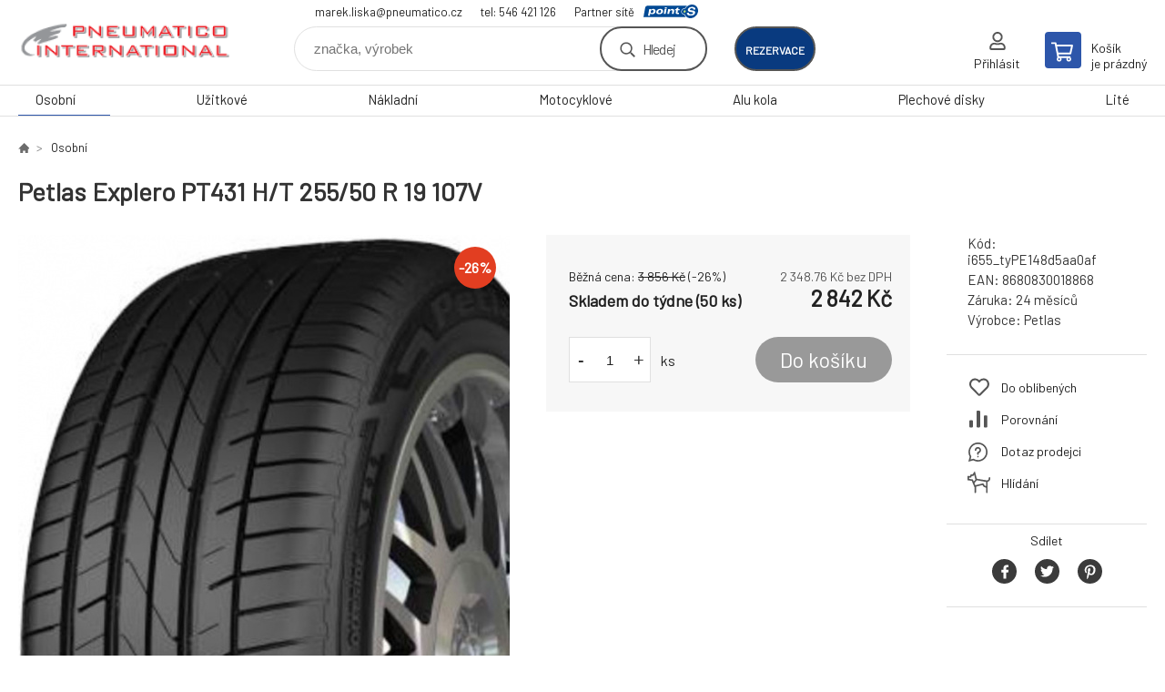

--- FILE ---
content_type: text/html; charset=utf-8
request_url: https://www.google.com/recaptcha/api2/anchor?ar=1&k=6Lf7WcojAAAAAGM0TrLgwtdYl5wYUA6l9yKzXJj_&co=aHR0cHM6Ly93d3cucG5ldW1hdGljby5jejo0NDM.&hl=en&v=N67nZn4AqZkNcbeMu4prBgzg&size=invisible&anchor-ms=20000&execute-ms=30000&cb=9pzlasxo2ihi
body_size: 48727
content:
<!DOCTYPE HTML><html dir="ltr" lang="en"><head><meta http-equiv="Content-Type" content="text/html; charset=UTF-8">
<meta http-equiv="X-UA-Compatible" content="IE=edge">
<title>reCAPTCHA</title>
<style type="text/css">
/* cyrillic-ext */
@font-face {
  font-family: 'Roboto';
  font-style: normal;
  font-weight: 400;
  font-stretch: 100%;
  src: url(//fonts.gstatic.com/s/roboto/v48/KFO7CnqEu92Fr1ME7kSn66aGLdTylUAMa3GUBHMdazTgWw.woff2) format('woff2');
  unicode-range: U+0460-052F, U+1C80-1C8A, U+20B4, U+2DE0-2DFF, U+A640-A69F, U+FE2E-FE2F;
}
/* cyrillic */
@font-face {
  font-family: 'Roboto';
  font-style: normal;
  font-weight: 400;
  font-stretch: 100%;
  src: url(//fonts.gstatic.com/s/roboto/v48/KFO7CnqEu92Fr1ME7kSn66aGLdTylUAMa3iUBHMdazTgWw.woff2) format('woff2');
  unicode-range: U+0301, U+0400-045F, U+0490-0491, U+04B0-04B1, U+2116;
}
/* greek-ext */
@font-face {
  font-family: 'Roboto';
  font-style: normal;
  font-weight: 400;
  font-stretch: 100%;
  src: url(//fonts.gstatic.com/s/roboto/v48/KFO7CnqEu92Fr1ME7kSn66aGLdTylUAMa3CUBHMdazTgWw.woff2) format('woff2');
  unicode-range: U+1F00-1FFF;
}
/* greek */
@font-face {
  font-family: 'Roboto';
  font-style: normal;
  font-weight: 400;
  font-stretch: 100%;
  src: url(//fonts.gstatic.com/s/roboto/v48/KFO7CnqEu92Fr1ME7kSn66aGLdTylUAMa3-UBHMdazTgWw.woff2) format('woff2');
  unicode-range: U+0370-0377, U+037A-037F, U+0384-038A, U+038C, U+038E-03A1, U+03A3-03FF;
}
/* math */
@font-face {
  font-family: 'Roboto';
  font-style: normal;
  font-weight: 400;
  font-stretch: 100%;
  src: url(//fonts.gstatic.com/s/roboto/v48/KFO7CnqEu92Fr1ME7kSn66aGLdTylUAMawCUBHMdazTgWw.woff2) format('woff2');
  unicode-range: U+0302-0303, U+0305, U+0307-0308, U+0310, U+0312, U+0315, U+031A, U+0326-0327, U+032C, U+032F-0330, U+0332-0333, U+0338, U+033A, U+0346, U+034D, U+0391-03A1, U+03A3-03A9, U+03B1-03C9, U+03D1, U+03D5-03D6, U+03F0-03F1, U+03F4-03F5, U+2016-2017, U+2034-2038, U+203C, U+2040, U+2043, U+2047, U+2050, U+2057, U+205F, U+2070-2071, U+2074-208E, U+2090-209C, U+20D0-20DC, U+20E1, U+20E5-20EF, U+2100-2112, U+2114-2115, U+2117-2121, U+2123-214F, U+2190, U+2192, U+2194-21AE, U+21B0-21E5, U+21F1-21F2, U+21F4-2211, U+2213-2214, U+2216-22FF, U+2308-230B, U+2310, U+2319, U+231C-2321, U+2336-237A, U+237C, U+2395, U+239B-23B7, U+23D0, U+23DC-23E1, U+2474-2475, U+25AF, U+25B3, U+25B7, U+25BD, U+25C1, U+25CA, U+25CC, U+25FB, U+266D-266F, U+27C0-27FF, U+2900-2AFF, U+2B0E-2B11, U+2B30-2B4C, U+2BFE, U+3030, U+FF5B, U+FF5D, U+1D400-1D7FF, U+1EE00-1EEFF;
}
/* symbols */
@font-face {
  font-family: 'Roboto';
  font-style: normal;
  font-weight: 400;
  font-stretch: 100%;
  src: url(//fonts.gstatic.com/s/roboto/v48/KFO7CnqEu92Fr1ME7kSn66aGLdTylUAMaxKUBHMdazTgWw.woff2) format('woff2');
  unicode-range: U+0001-000C, U+000E-001F, U+007F-009F, U+20DD-20E0, U+20E2-20E4, U+2150-218F, U+2190, U+2192, U+2194-2199, U+21AF, U+21E6-21F0, U+21F3, U+2218-2219, U+2299, U+22C4-22C6, U+2300-243F, U+2440-244A, U+2460-24FF, U+25A0-27BF, U+2800-28FF, U+2921-2922, U+2981, U+29BF, U+29EB, U+2B00-2BFF, U+4DC0-4DFF, U+FFF9-FFFB, U+10140-1018E, U+10190-1019C, U+101A0, U+101D0-101FD, U+102E0-102FB, U+10E60-10E7E, U+1D2C0-1D2D3, U+1D2E0-1D37F, U+1F000-1F0FF, U+1F100-1F1AD, U+1F1E6-1F1FF, U+1F30D-1F30F, U+1F315, U+1F31C, U+1F31E, U+1F320-1F32C, U+1F336, U+1F378, U+1F37D, U+1F382, U+1F393-1F39F, U+1F3A7-1F3A8, U+1F3AC-1F3AF, U+1F3C2, U+1F3C4-1F3C6, U+1F3CA-1F3CE, U+1F3D4-1F3E0, U+1F3ED, U+1F3F1-1F3F3, U+1F3F5-1F3F7, U+1F408, U+1F415, U+1F41F, U+1F426, U+1F43F, U+1F441-1F442, U+1F444, U+1F446-1F449, U+1F44C-1F44E, U+1F453, U+1F46A, U+1F47D, U+1F4A3, U+1F4B0, U+1F4B3, U+1F4B9, U+1F4BB, U+1F4BF, U+1F4C8-1F4CB, U+1F4D6, U+1F4DA, U+1F4DF, U+1F4E3-1F4E6, U+1F4EA-1F4ED, U+1F4F7, U+1F4F9-1F4FB, U+1F4FD-1F4FE, U+1F503, U+1F507-1F50B, U+1F50D, U+1F512-1F513, U+1F53E-1F54A, U+1F54F-1F5FA, U+1F610, U+1F650-1F67F, U+1F687, U+1F68D, U+1F691, U+1F694, U+1F698, U+1F6AD, U+1F6B2, U+1F6B9-1F6BA, U+1F6BC, U+1F6C6-1F6CF, U+1F6D3-1F6D7, U+1F6E0-1F6EA, U+1F6F0-1F6F3, U+1F6F7-1F6FC, U+1F700-1F7FF, U+1F800-1F80B, U+1F810-1F847, U+1F850-1F859, U+1F860-1F887, U+1F890-1F8AD, U+1F8B0-1F8BB, U+1F8C0-1F8C1, U+1F900-1F90B, U+1F93B, U+1F946, U+1F984, U+1F996, U+1F9E9, U+1FA00-1FA6F, U+1FA70-1FA7C, U+1FA80-1FA89, U+1FA8F-1FAC6, U+1FACE-1FADC, U+1FADF-1FAE9, U+1FAF0-1FAF8, U+1FB00-1FBFF;
}
/* vietnamese */
@font-face {
  font-family: 'Roboto';
  font-style: normal;
  font-weight: 400;
  font-stretch: 100%;
  src: url(//fonts.gstatic.com/s/roboto/v48/KFO7CnqEu92Fr1ME7kSn66aGLdTylUAMa3OUBHMdazTgWw.woff2) format('woff2');
  unicode-range: U+0102-0103, U+0110-0111, U+0128-0129, U+0168-0169, U+01A0-01A1, U+01AF-01B0, U+0300-0301, U+0303-0304, U+0308-0309, U+0323, U+0329, U+1EA0-1EF9, U+20AB;
}
/* latin-ext */
@font-face {
  font-family: 'Roboto';
  font-style: normal;
  font-weight: 400;
  font-stretch: 100%;
  src: url(//fonts.gstatic.com/s/roboto/v48/KFO7CnqEu92Fr1ME7kSn66aGLdTylUAMa3KUBHMdazTgWw.woff2) format('woff2');
  unicode-range: U+0100-02BA, U+02BD-02C5, U+02C7-02CC, U+02CE-02D7, U+02DD-02FF, U+0304, U+0308, U+0329, U+1D00-1DBF, U+1E00-1E9F, U+1EF2-1EFF, U+2020, U+20A0-20AB, U+20AD-20C0, U+2113, U+2C60-2C7F, U+A720-A7FF;
}
/* latin */
@font-face {
  font-family: 'Roboto';
  font-style: normal;
  font-weight: 400;
  font-stretch: 100%;
  src: url(//fonts.gstatic.com/s/roboto/v48/KFO7CnqEu92Fr1ME7kSn66aGLdTylUAMa3yUBHMdazQ.woff2) format('woff2');
  unicode-range: U+0000-00FF, U+0131, U+0152-0153, U+02BB-02BC, U+02C6, U+02DA, U+02DC, U+0304, U+0308, U+0329, U+2000-206F, U+20AC, U+2122, U+2191, U+2193, U+2212, U+2215, U+FEFF, U+FFFD;
}
/* cyrillic-ext */
@font-face {
  font-family: 'Roboto';
  font-style: normal;
  font-weight: 500;
  font-stretch: 100%;
  src: url(//fonts.gstatic.com/s/roboto/v48/KFO7CnqEu92Fr1ME7kSn66aGLdTylUAMa3GUBHMdazTgWw.woff2) format('woff2');
  unicode-range: U+0460-052F, U+1C80-1C8A, U+20B4, U+2DE0-2DFF, U+A640-A69F, U+FE2E-FE2F;
}
/* cyrillic */
@font-face {
  font-family: 'Roboto';
  font-style: normal;
  font-weight: 500;
  font-stretch: 100%;
  src: url(//fonts.gstatic.com/s/roboto/v48/KFO7CnqEu92Fr1ME7kSn66aGLdTylUAMa3iUBHMdazTgWw.woff2) format('woff2');
  unicode-range: U+0301, U+0400-045F, U+0490-0491, U+04B0-04B1, U+2116;
}
/* greek-ext */
@font-face {
  font-family: 'Roboto';
  font-style: normal;
  font-weight: 500;
  font-stretch: 100%;
  src: url(//fonts.gstatic.com/s/roboto/v48/KFO7CnqEu92Fr1ME7kSn66aGLdTylUAMa3CUBHMdazTgWw.woff2) format('woff2');
  unicode-range: U+1F00-1FFF;
}
/* greek */
@font-face {
  font-family: 'Roboto';
  font-style: normal;
  font-weight: 500;
  font-stretch: 100%;
  src: url(//fonts.gstatic.com/s/roboto/v48/KFO7CnqEu92Fr1ME7kSn66aGLdTylUAMa3-UBHMdazTgWw.woff2) format('woff2');
  unicode-range: U+0370-0377, U+037A-037F, U+0384-038A, U+038C, U+038E-03A1, U+03A3-03FF;
}
/* math */
@font-face {
  font-family: 'Roboto';
  font-style: normal;
  font-weight: 500;
  font-stretch: 100%;
  src: url(//fonts.gstatic.com/s/roboto/v48/KFO7CnqEu92Fr1ME7kSn66aGLdTylUAMawCUBHMdazTgWw.woff2) format('woff2');
  unicode-range: U+0302-0303, U+0305, U+0307-0308, U+0310, U+0312, U+0315, U+031A, U+0326-0327, U+032C, U+032F-0330, U+0332-0333, U+0338, U+033A, U+0346, U+034D, U+0391-03A1, U+03A3-03A9, U+03B1-03C9, U+03D1, U+03D5-03D6, U+03F0-03F1, U+03F4-03F5, U+2016-2017, U+2034-2038, U+203C, U+2040, U+2043, U+2047, U+2050, U+2057, U+205F, U+2070-2071, U+2074-208E, U+2090-209C, U+20D0-20DC, U+20E1, U+20E5-20EF, U+2100-2112, U+2114-2115, U+2117-2121, U+2123-214F, U+2190, U+2192, U+2194-21AE, U+21B0-21E5, U+21F1-21F2, U+21F4-2211, U+2213-2214, U+2216-22FF, U+2308-230B, U+2310, U+2319, U+231C-2321, U+2336-237A, U+237C, U+2395, U+239B-23B7, U+23D0, U+23DC-23E1, U+2474-2475, U+25AF, U+25B3, U+25B7, U+25BD, U+25C1, U+25CA, U+25CC, U+25FB, U+266D-266F, U+27C0-27FF, U+2900-2AFF, U+2B0E-2B11, U+2B30-2B4C, U+2BFE, U+3030, U+FF5B, U+FF5D, U+1D400-1D7FF, U+1EE00-1EEFF;
}
/* symbols */
@font-face {
  font-family: 'Roboto';
  font-style: normal;
  font-weight: 500;
  font-stretch: 100%;
  src: url(//fonts.gstatic.com/s/roboto/v48/KFO7CnqEu92Fr1ME7kSn66aGLdTylUAMaxKUBHMdazTgWw.woff2) format('woff2');
  unicode-range: U+0001-000C, U+000E-001F, U+007F-009F, U+20DD-20E0, U+20E2-20E4, U+2150-218F, U+2190, U+2192, U+2194-2199, U+21AF, U+21E6-21F0, U+21F3, U+2218-2219, U+2299, U+22C4-22C6, U+2300-243F, U+2440-244A, U+2460-24FF, U+25A0-27BF, U+2800-28FF, U+2921-2922, U+2981, U+29BF, U+29EB, U+2B00-2BFF, U+4DC0-4DFF, U+FFF9-FFFB, U+10140-1018E, U+10190-1019C, U+101A0, U+101D0-101FD, U+102E0-102FB, U+10E60-10E7E, U+1D2C0-1D2D3, U+1D2E0-1D37F, U+1F000-1F0FF, U+1F100-1F1AD, U+1F1E6-1F1FF, U+1F30D-1F30F, U+1F315, U+1F31C, U+1F31E, U+1F320-1F32C, U+1F336, U+1F378, U+1F37D, U+1F382, U+1F393-1F39F, U+1F3A7-1F3A8, U+1F3AC-1F3AF, U+1F3C2, U+1F3C4-1F3C6, U+1F3CA-1F3CE, U+1F3D4-1F3E0, U+1F3ED, U+1F3F1-1F3F3, U+1F3F5-1F3F7, U+1F408, U+1F415, U+1F41F, U+1F426, U+1F43F, U+1F441-1F442, U+1F444, U+1F446-1F449, U+1F44C-1F44E, U+1F453, U+1F46A, U+1F47D, U+1F4A3, U+1F4B0, U+1F4B3, U+1F4B9, U+1F4BB, U+1F4BF, U+1F4C8-1F4CB, U+1F4D6, U+1F4DA, U+1F4DF, U+1F4E3-1F4E6, U+1F4EA-1F4ED, U+1F4F7, U+1F4F9-1F4FB, U+1F4FD-1F4FE, U+1F503, U+1F507-1F50B, U+1F50D, U+1F512-1F513, U+1F53E-1F54A, U+1F54F-1F5FA, U+1F610, U+1F650-1F67F, U+1F687, U+1F68D, U+1F691, U+1F694, U+1F698, U+1F6AD, U+1F6B2, U+1F6B9-1F6BA, U+1F6BC, U+1F6C6-1F6CF, U+1F6D3-1F6D7, U+1F6E0-1F6EA, U+1F6F0-1F6F3, U+1F6F7-1F6FC, U+1F700-1F7FF, U+1F800-1F80B, U+1F810-1F847, U+1F850-1F859, U+1F860-1F887, U+1F890-1F8AD, U+1F8B0-1F8BB, U+1F8C0-1F8C1, U+1F900-1F90B, U+1F93B, U+1F946, U+1F984, U+1F996, U+1F9E9, U+1FA00-1FA6F, U+1FA70-1FA7C, U+1FA80-1FA89, U+1FA8F-1FAC6, U+1FACE-1FADC, U+1FADF-1FAE9, U+1FAF0-1FAF8, U+1FB00-1FBFF;
}
/* vietnamese */
@font-face {
  font-family: 'Roboto';
  font-style: normal;
  font-weight: 500;
  font-stretch: 100%;
  src: url(//fonts.gstatic.com/s/roboto/v48/KFO7CnqEu92Fr1ME7kSn66aGLdTylUAMa3OUBHMdazTgWw.woff2) format('woff2');
  unicode-range: U+0102-0103, U+0110-0111, U+0128-0129, U+0168-0169, U+01A0-01A1, U+01AF-01B0, U+0300-0301, U+0303-0304, U+0308-0309, U+0323, U+0329, U+1EA0-1EF9, U+20AB;
}
/* latin-ext */
@font-face {
  font-family: 'Roboto';
  font-style: normal;
  font-weight: 500;
  font-stretch: 100%;
  src: url(//fonts.gstatic.com/s/roboto/v48/KFO7CnqEu92Fr1ME7kSn66aGLdTylUAMa3KUBHMdazTgWw.woff2) format('woff2');
  unicode-range: U+0100-02BA, U+02BD-02C5, U+02C7-02CC, U+02CE-02D7, U+02DD-02FF, U+0304, U+0308, U+0329, U+1D00-1DBF, U+1E00-1E9F, U+1EF2-1EFF, U+2020, U+20A0-20AB, U+20AD-20C0, U+2113, U+2C60-2C7F, U+A720-A7FF;
}
/* latin */
@font-face {
  font-family: 'Roboto';
  font-style: normal;
  font-weight: 500;
  font-stretch: 100%;
  src: url(//fonts.gstatic.com/s/roboto/v48/KFO7CnqEu92Fr1ME7kSn66aGLdTylUAMa3yUBHMdazQ.woff2) format('woff2');
  unicode-range: U+0000-00FF, U+0131, U+0152-0153, U+02BB-02BC, U+02C6, U+02DA, U+02DC, U+0304, U+0308, U+0329, U+2000-206F, U+20AC, U+2122, U+2191, U+2193, U+2212, U+2215, U+FEFF, U+FFFD;
}
/* cyrillic-ext */
@font-face {
  font-family: 'Roboto';
  font-style: normal;
  font-weight: 900;
  font-stretch: 100%;
  src: url(//fonts.gstatic.com/s/roboto/v48/KFO7CnqEu92Fr1ME7kSn66aGLdTylUAMa3GUBHMdazTgWw.woff2) format('woff2');
  unicode-range: U+0460-052F, U+1C80-1C8A, U+20B4, U+2DE0-2DFF, U+A640-A69F, U+FE2E-FE2F;
}
/* cyrillic */
@font-face {
  font-family: 'Roboto';
  font-style: normal;
  font-weight: 900;
  font-stretch: 100%;
  src: url(//fonts.gstatic.com/s/roboto/v48/KFO7CnqEu92Fr1ME7kSn66aGLdTylUAMa3iUBHMdazTgWw.woff2) format('woff2');
  unicode-range: U+0301, U+0400-045F, U+0490-0491, U+04B0-04B1, U+2116;
}
/* greek-ext */
@font-face {
  font-family: 'Roboto';
  font-style: normal;
  font-weight: 900;
  font-stretch: 100%;
  src: url(//fonts.gstatic.com/s/roboto/v48/KFO7CnqEu92Fr1ME7kSn66aGLdTylUAMa3CUBHMdazTgWw.woff2) format('woff2');
  unicode-range: U+1F00-1FFF;
}
/* greek */
@font-face {
  font-family: 'Roboto';
  font-style: normal;
  font-weight: 900;
  font-stretch: 100%;
  src: url(//fonts.gstatic.com/s/roboto/v48/KFO7CnqEu92Fr1ME7kSn66aGLdTylUAMa3-UBHMdazTgWw.woff2) format('woff2');
  unicode-range: U+0370-0377, U+037A-037F, U+0384-038A, U+038C, U+038E-03A1, U+03A3-03FF;
}
/* math */
@font-face {
  font-family: 'Roboto';
  font-style: normal;
  font-weight: 900;
  font-stretch: 100%;
  src: url(//fonts.gstatic.com/s/roboto/v48/KFO7CnqEu92Fr1ME7kSn66aGLdTylUAMawCUBHMdazTgWw.woff2) format('woff2');
  unicode-range: U+0302-0303, U+0305, U+0307-0308, U+0310, U+0312, U+0315, U+031A, U+0326-0327, U+032C, U+032F-0330, U+0332-0333, U+0338, U+033A, U+0346, U+034D, U+0391-03A1, U+03A3-03A9, U+03B1-03C9, U+03D1, U+03D5-03D6, U+03F0-03F1, U+03F4-03F5, U+2016-2017, U+2034-2038, U+203C, U+2040, U+2043, U+2047, U+2050, U+2057, U+205F, U+2070-2071, U+2074-208E, U+2090-209C, U+20D0-20DC, U+20E1, U+20E5-20EF, U+2100-2112, U+2114-2115, U+2117-2121, U+2123-214F, U+2190, U+2192, U+2194-21AE, U+21B0-21E5, U+21F1-21F2, U+21F4-2211, U+2213-2214, U+2216-22FF, U+2308-230B, U+2310, U+2319, U+231C-2321, U+2336-237A, U+237C, U+2395, U+239B-23B7, U+23D0, U+23DC-23E1, U+2474-2475, U+25AF, U+25B3, U+25B7, U+25BD, U+25C1, U+25CA, U+25CC, U+25FB, U+266D-266F, U+27C0-27FF, U+2900-2AFF, U+2B0E-2B11, U+2B30-2B4C, U+2BFE, U+3030, U+FF5B, U+FF5D, U+1D400-1D7FF, U+1EE00-1EEFF;
}
/* symbols */
@font-face {
  font-family: 'Roboto';
  font-style: normal;
  font-weight: 900;
  font-stretch: 100%;
  src: url(//fonts.gstatic.com/s/roboto/v48/KFO7CnqEu92Fr1ME7kSn66aGLdTylUAMaxKUBHMdazTgWw.woff2) format('woff2');
  unicode-range: U+0001-000C, U+000E-001F, U+007F-009F, U+20DD-20E0, U+20E2-20E4, U+2150-218F, U+2190, U+2192, U+2194-2199, U+21AF, U+21E6-21F0, U+21F3, U+2218-2219, U+2299, U+22C4-22C6, U+2300-243F, U+2440-244A, U+2460-24FF, U+25A0-27BF, U+2800-28FF, U+2921-2922, U+2981, U+29BF, U+29EB, U+2B00-2BFF, U+4DC0-4DFF, U+FFF9-FFFB, U+10140-1018E, U+10190-1019C, U+101A0, U+101D0-101FD, U+102E0-102FB, U+10E60-10E7E, U+1D2C0-1D2D3, U+1D2E0-1D37F, U+1F000-1F0FF, U+1F100-1F1AD, U+1F1E6-1F1FF, U+1F30D-1F30F, U+1F315, U+1F31C, U+1F31E, U+1F320-1F32C, U+1F336, U+1F378, U+1F37D, U+1F382, U+1F393-1F39F, U+1F3A7-1F3A8, U+1F3AC-1F3AF, U+1F3C2, U+1F3C4-1F3C6, U+1F3CA-1F3CE, U+1F3D4-1F3E0, U+1F3ED, U+1F3F1-1F3F3, U+1F3F5-1F3F7, U+1F408, U+1F415, U+1F41F, U+1F426, U+1F43F, U+1F441-1F442, U+1F444, U+1F446-1F449, U+1F44C-1F44E, U+1F453, U+1F46A, U+1F47D, U+1F4A3, U+1F4B0, U+1F4B3, U+1F4B9, U+1F4BB, U+1F4BF, U+1F4C8-1F4CB, U+1F4D6, U+1F4DA, U+1F4DF, U+1F4E3-1F4E6, U+1F4EA-1F4ED, U+1F4F7, U+1F4F9-1F4FB, U+1F4FD-1F4FE, U+1F503, U+1F507-1F50B, U+1F50D, U+1F512-1F513, U+1F53E-1F54A, U+1F54F-1F5FA, U+1F610, U+1F650-1F67F, U+1F687, U+1F68D, U+1F691, U+1F694, U+1F698, U+1F6AD, U+1F6B2, U+1F6B9-1F6BA, U+1F6BC, U+1F6C6-1F6CF, U+1F6D3-1F6D7, U+1F6E0-1F6EA, U+1F6F0-1F6F3, U+1F6F7-1F6FC, U+1F700-1F7FF, U+1F800-1F80B, U+1F810-1F847, U+1F850-1F859, U+1F860-1F887, U+1F890-1F8AD, U+1F8B0-1F8BB, U+1F8C0-1F8C1, U+1F900-1F90B, U+1F93B, U+1F946, U+1F984, U+1F996, U+1F9E9, U+1FA00-1FA6F, U+1FA70-1FA7C, U+1FA80-1FA89, U+1FA8F-1FAC6, U+1FACE-1FADC, U+1FADF-1FAE9, U+1FAF0-1FAF8, U+1FB00-1FBFF;
}
/* vietnamese */
@font-face {
  font-family: 'Roboto';
  font-style: normal;
  font-weight: 900;
  font-stretch: 100%;
  src: url(//fonts.gstatic.com/s/roboto/v48/KFO7CnqEu92Fr1ME7kSn66aGLdTylUAMa3OUBHMdazTgWw.woff2) format('woff2');
  unicode-range: U+0102-0103, U+0110-0111, U+0128-0129, U+0168-0169, U+01A0-01A1, U+01AF-01B0, U+0300-0301, U+0303-0304, U+0308-0309, U+0323, U+0329, U+1EA0-1EF9, U+20AB;
}
/* latin-ext */
@font-face {
  font-family: 'Roboto';
  font-style: normal;
  font-weight: 900;
  font-stretch: 100%;
  src: url(//fonts.gstatic.com/s/roboto/v48/KFO7CnqEu92Fr1ME7kSn66aGLdTylUAMa3KUBHMdazTgWw.woff2) format('woff2');
  unicode-range: U+0100-02BA, U+02BD-02C5, U+02C7-02CC, U+02CE-02D7, U+02DD-02FF, U+0304, U+0308, U+0329, U+1D00-1DBF, U+1E00-1E9F, U+1EF2-1EFF, U+2020, U+20A0-20AB, U+20AD-20C0, U+2113, U+2C60-2C7F, U+A720-A7FF;
}
/* latin */
@font-face {
  font-family: 'Roboto';
  font-style: normal;
  font-weight: 900;
  font-stretch: 100%;
  src: url(//fonts.gstatic.com/s/roboto/v48/KFO7CnqEu92Fr1ME7kSn66aGLdTylUAMa3yUBHMdazQ.woff2) format('woff2');
  unicode-range: U+0000-00FF, U+0131, U+0152-0153, U+02BB-02BC, U+02C6, U+02DA, U+02DC, U+0304, U+0308, U+0329, U+2000-206F, U+20AC, U+2122, U+2191, U+2193, U+2212, U+2215, U+FEFF, U+FFFD;
}

</style>
<link rel="stylesheet" type="text/css" href="https://www.gstatic.com/recaptcha/releases/N67nZn4AqZkNcbeMu4prBgzg/styles__ltr.css">
<script nonce="uBHxsBBC6Vk3k6sJfhGROw" type="text/javascript">window['__recaptcha_api'] = 'https://www.google.com/recaptcha/api2/';</script>
<script type="text/javascript" src="https://www.gstatic.com/recaptcha/releases/N67nZn4AqZkNcbeMu4prBgzg/recaptcha__en.js" nonce="uBHxsBBC6Vk3k6sJfhGROw">
      
    </script></head>
<body><div id="rc-anchor-alert" class="rc-anchor-alert"></div>
<input type="hidden" id="recaptcha-token" value="[base64]">
<script type="text/javascript" nonce="uBHxsBBC6Vk3k6sJfhGROw">
      recaptcha.anchor.Main.init("[\x22ainput\x22,[\x22bgdata\x22,\x22\x22,\[base64]/[base64]/[base64]/MjU1OlQ/NToyKSlyZXR1cm4gZmFsc2U7cmV0dXJuISgoYSg0MyxXLChZPWUoKFcuQkI9ZCxUKT83MDo0MyxXKSxXLk4pKSxXKS5sLnB1c2goW0RhLFksVD9kKzE6ZCxXLlgsVy5qXSksVy5MPW5sLDApfSxubD1GLnJlcXVlc3RJZGxlQ2FsbGJhY2s/[base64]/[base64]/[base64]/[base64]/WVtTKytdPVc6KFc8MjA0OD9ZW1MrK109Vz4+NnwxOTI6KChXJjY0NTEyKT09NTUyOTYmJmQrMTxULmxlbmd0aCYmKFQuY2hhckNvZGVBdChkKzEpJjY0NTEyKT09NTYzMjA/[base64]/[base64]/[base64]/[base64]/bmV3IGdbWl0oTFswXSk6RD09Mj9uZXcgZ1taXShMWzBdLExbMV0pOkQ9PTM/bmV3IGdbWl0oTFswXSxMWzFdLExbMl0pOkQ9PTQ/[base64]/[base64]\x22,\[base64]\\u003d\x22,\x22wrfCj8OdWcO4ZT3CvMONw4dFw7/[base64]/bjF5F8O7wr7CknZVZ2tHVy/CqcKoUMOnQcOyLsKoG8O9wqlODDHDlcOqJ2DDocKbw7gmK8OLw6pcwq/[base64]/[base64]/w5kaAC5Awr7CuDXDocOcw5JzBMOFDMO6EsKhw6kwFcKaw77DrsOuYcKOw6DCtMOvG2vDksKYw7YaCXzCsgrDjx8NM8O8Qls1w5vCpmzCoMO9C2XCh0tnw4FEwrvCpsKBwqzClMKnexrCrE/Cq8K0w47CgsO9bcOnw7gYwonCiMK/ImgPUzIYGcKXwqXCp3vDnlTClxEswo0awpLClsOoL8KFGAHDuH8Lb8OXwprCtUxTVGktwrjCrwh3w79eUW3DnQzCnXElGcKaw4HDpsKdw7o5IFrDoMOBwqPCgsO/AsOtasO/f8KMw7fDkFTDrTrDscOxKsKQLA3CgCl2IMOZwrUjEMOFwrssE8KUw4pOwpBvAsOuwqDDgcKTSTcXw7rDlsKvMjfDh1XCg8O0ETXDoiJWLX1zw7nCnW3DjiTDuQYnR1/DmSDChExCTCwjw6DDusOEbmbDrV5ZLxJye8Ofwq3Ds1paw6c3w7scw7U7wrLCpcKjKiPDs8Klwos6wr7DlVMEw7JUQ3kmdmXCm0LCvVwXw4sMQsOeKjMGw53CrMOZwqnDqgkQBMOTw5plYEsFwoLCvMKcwofDisOww7bDl8O5w4TDvMOfaE1Ewp/[base64]/CkmkbKMOSwpzClMKHwqhDPzAnDTfCnxxNwqDCp3knw7zCmsOMw6PDocOXwr3DnWLDmMODw5TDvEfCjljCq8KjKDVrw7tveTvCkMOWw77Chm/DmnfDkcOLBSNwwok9w5oWbAcVd3c5eGBrPcKZL8OLFMKNwqHCkRTCssOIw5RfdENbH3/Dilsuw4HCtsOqwr7CmlJiwpbDmAx6w6zCqBN6w5sSQcKFwo1RB8K2w5MWSz0Lw6/[base64]/DlDxzwolyw7p6R2vDiU/CtcODPsK8w4TDlsOZwp7DucOONwPCr8K8Qy/CsMOKwqlFwpHDscKAwpI6YsOewoJowpkmwoXDmHtjwrFYWMOXw5sSLMOFwqPCn8KcwoQpw7nCiMOIQcK4wp9Xwr/CmT4CIsOCwpQ3w6fCoCXCjX/Ctm0cwq5zXnfClVHDjgYKwpzDuMOkQD9Rw75sKUHCtMOPw4rCtQ7DjgHDjgvCtsOTwoVHw5YCw53ChVLCn8KgU8Kxw708Sl1Aw4UVwpZtfX99WMKow4V2wqPDogIZwpDCiXHCs2rCjldjwpXChMKyw5/[base64]/w5xAwq7CsMOLwqokFMK3Rz/[base64]/DhUvDhwnCmMOZw43DssKMEsKPwrLDpRPDnMKef8OaU08WMCwAH8OBwo3CmiAYw7HCgF/CjwfCmw5HwrnDq8K8w4xtMG0Ow4/CjmzDgcKqIV4ew5BBJcK9wqg3w6hdw7fDk0HDomdww7ANwrEyw7HDocODw7LDgsK+w5Z6P8Kiw4DDhhDDpsKSClbCt2PCjcOvNVnClcK9YEjDn8ODwrURVyw+wpHCtWYXZcOFb8Owwr/CnhbCkcKAecOiw4/[base64]/DmExYw7QbJMK6PcOnwplHXsK8OF4dw7/DmAXDiMKmw5g0N8KuAngywqYkw6BQNAPDvDEww6k8wo5rw43CuG3Cilpqw7TClycKCn7CiU5CwozCq0vDqE/[base64]/DpsK3w4LCjSAEw4MLRsKhd3LCsyPCuRcBwo13LmcvV8KQwo9jXU4OblbCli/CusK+N8KCZEzChh4VwoxfwrXCghJFw7I+OgHCp8Kywr5Vw7TCosOqe0A2wqDDl8Kuw6t1A8Ohw7J+w5rDrcOSwqsGw6NUw53CnMOscgLDlQXCt8O/P0hRwpxPJ2vDt8OpEMKKw5U/w7t/w6/Dt8K/w65XwrXCh8KZw6fCg288Vy3CrcKcwq/DtmRYw59QwoPCnwRJwrXCuUXCucKUw6B7w4jCqsOvwr8vbcO1AsOfw5HDhMOuwo5nSyNpw4phwrjCow7CtWMNW2RXB27CrcOUcMO/[base64]/w654U8KUw5nDgWcSw7k7bgzDscKow5pkw7XDp8KxdcKPRRREDmFQcMOOwqfCp8K4RQJIw7AdwpTDjMK0w44Lw5TDvToGw6HCpybCpWnCs8K9wrsowp3CkMOnwp8cw4TDncOhw4/[base64]/HcOYWMO+GHTChHRGF8KwUDfDtMKpDArCiMOPw7XDhsKoOMOHwpPDpxTCmcOsw5fDpxHDqBXCtMO0GMKDw4cVRzt6wo5WLyAfw5jCtcKJw5/Du8KqwrXDr8Kow7xZTMODw6XCsMKmwq0nQHDDgScxVUYFwpBvw7ADw7PDrk7Dp3kzKCLDucOUX2/[base64]/[base64]/Ck8K9M8K3bB8mSWvDnsKrw6ULGcONw4jDmnvClcOmw5zClsKqw47CrcK8w6fCh8KOwqMxw5hNwpvCk8KxeVXDlsKyOyg8w7EuGHwxw7XDgXTCtnHDksOxw4UKGWDDtR01w5HCkE/DksKXRcK7QsKqYi/[base64]/Cq2nDjwUywpZawp5BwqDDrlF5FsO3wozDuwh1w5AdR8KEwrXCqsOnw41QE8K7HzFtwqTDocKkXMKgQsKDOsKww5wwwr/CiHN9w6UtFyMww4nDhcOKwobCgltoccOHw5/DoMKzZsOtQ8ONWmUUw7BQw7rCv8K5w4zCh8O9LMO1wr1WwqQVG8O8wpTCkAgbYsOFBcO3wpNhOCjDjkjCuUTDjE/[base64]/[base64]/wrjCtz/DqsKlw716PMK6LsK7OsKVZ3vDs8OiYjMSSjEPw6NdwpfDosKhwqEiwprDjD06w5vDosOGwq7DmsKBwpvCo8KuYsKgCMKZYVkSasOsJMKcIcKCw7UWwq19RwkAWcKhw7s0XsODw6bDhsOyw7VZPDfDpMO2BsOvw7PDqH/ChwQYwr9nwpg1wpkXEcOwe8K0w488YkHDp3TCpHPCucOJXSV8bxAGw6vDg2hICcKBwrJ0wrhIwpHDtU3Dg8OcKsKIacKwJcOSwqU8wpkKTnVFKVRAw4IOwqU1w60cMB/DgcO1R8Onw4l5wrbClMK4wrPCt05Vw6bCrcKfP8KMwqXCu8K1F1vCqULDusKCwrrDr8KITcO3ADjCmcKIwqzDuhjCu8OfPU3CvsK4VGU0w6x2w4vDtWnDq0bDlMK0w7IwCVjDrH3DmMKPQcO2XcOKdcO9aXPDonByw4EDS8OZRxQ/IldPwqTCssOFMnvDpMK9w5bDgsKaBlFkW2nDpMOCWcKCazkGLHlswqHCixtywrvDhMOZHgkyw73CpsKswqJIw6gGw4/Ctk9qw6IbMzpOwrLDqMKGworCqUjDlQlHTcK6PcODwpXDqcOqw50cEWB0STEWbcOtcsKTLcO4D1nDjsKmasKjDsK8wpfDnFjCtgszfWUZw5TDv8OvKBbCkcKAEV3DpMKHQi/DoyTDp33DjAbCr8KEw4IBw6fCkUFocHjCkMOxZ8O8wpQRZRnDlsKMGiRCwpIfJxg4KEUWw7XChMO5wq5bwr7CgsOlOcOmHsKsDgzDn8KXDMOMGcO7w7p/WGHCicO5G8OxAMK+wq9THG9jwpLDmAgFLcO+wpbCksK9wqx5w4zCnhQ5WhxwLMKnfsKXw6oOwrNHYsKvMwlTwpzCtEfCtnPCuMKcw67Ci8Kcwr4lw5RGNcO2w4DCi8KPB3/DsRRNwrbDpH9dw71qT8O1U8OjDQYDwrB4fcOlwqnDrsKPN8OzCsKFwq1ZTR/CjMKADsKucsKLOH4NwrBmw796W8K9wobDscOXw6BUUcKXay1YwpYdw4HDl2fDmMK9woErwqXDhcOOK8K4LcOJXyFfw71mLS7DvcKjLnB5w6bCgMKDTcOZARrDsG3DuGxURMOzYsK+R8ONCsOVAMOiPsKqwq7CgxPDpnzDn8KCeF/[base64]/Dm8KtfxTCmCzDt34Sw7IreWU9CQrDkCDCn8OUQXxUw5Mjw45Gw4vDpcOnw5wqBcKuw4xbwoIawo/CkxnDh1nCksKywqbDqEHCi8KfwrLChC3CncKyWsK4MF/DhTrClQTDpcONKgRKwpvDrsO/w7NDTC55wozDqGHDlcKGf2TCvcOYw63DpcKBwrXCmcK+w6sXwqbCqU/CswvCmHTDj8KLDRLDtsKDBcOdT8OnE1hqw4TCoFzDnhItw4XCg8O/wpdzF8K4PGpcKsKKw7cIwrzCoMO7FMKGfzcqw7zDvn/Dswk+bhzCj8O2w4s7woN3w67CtCrCrMO3bsKRwpAYEMKkX8Oxw7zCplx5A8KARmjCo1LDsh8lH8Okw7DDrHI1R8Kfwr4SFcOfQEnCpcKBOsKaEMOnFCDCncO4F8O5KnwNVUvDnMKSfMK1wrVyAUpyw4hHdsKEw7jCr8OGJsKewo9/VwzCsG7CighxIMKicsObw5fCsXjDrsKSG8KDHn3ChcKADGU7OxvCvjLDicO1w6PCuHXChHh8wo98ewJ+FAVCKsKuwr/DtUjChBbDjcOBw6UUwoVuwowuT8KkScOGwrV7HxUMfXbDmHcDWMO4wqdxwpLCr8OMesKdwo/CmcOkwoDClsORfcK0wqpSesO/wq/CnMOqwrDDiMOvw5ACKcKbLcORw7DCk8OMw4xvwq7ChMO9Gho/QzVYw6h5SnIIw68kw7YMGGrCn8KuwqJvwo5fGjHCncOBRivCgwEcwpfChMKlUTDDniUCwo3DpMKiw6TDvMKswpMCwqp4NGkJAsOWw7vCuRTCvEtgDCjDqMOIecOdwqzDu8Kqw7LCgMKlw4zCiAB1wqp0IsKtYcO0w5jChGA0w6UJEsKqNcOmw7/DhMKEwrlSZMKPwqlEfsK5LzoHw5XCrcOew5LDpywRFGVqVcKAwrrDigBbw4U1W8OCwo9ObMOyw6zDkXUVwoE/wo9VwrgMwqnCrHnCosKyLgXChXHCqMOUUmvDv8K2ID/[base64]/DgMOsw59CwoIuw57CnFXDqBYuDMOEwqLDjsKQdRwib8O0wrwOwprDhHjDvMKUbB9Pw6RnwpA/[base64]/CusONw5xfwpjChUzCgRMKV8KVwpA+WEwaGcKBdMOBwo/ChcK9w4HCucK7w640w4bDtsO0BcKeU8OBYQ3Dt8OCwqBCw6UEwpAfWgTCvDPCswl2OsOJFHjDm8OUBMKYRCnCrsOCHsOsBlvDvMOqWiHDt1XDnsOaFcKuGD3DmcOcTnIVVlFEQcOUEQAUwqB0fMK9w6xnw5bCm3I9wq/ClsKSw7DDpMKfMsKERnlgFgl2bgPDlcK7InNWDcOnfVrCt8KLw6fDqGkVw4zCl8OzTTQIwrE4EcKPf8KHbiPCmMOewo4PDUvDocOmMsKYw71twpPDljnCmgfDmiFSw7E7wozDrMO3wpw4BVvDtMKfwqbDlhJJw6TDhcOAA8ObwoXDhjDCiMK7wpjCrcKaw7/[base64]/DgsK6WWhpIcO5PRonw6l6RnVVXcOnQcOWLRDCq2PCk3RZw67CoUnClCrCi0xOw5pNNjs3NcKfb8OxBmwBeTFwHMOkwpfDlA/[base64]/CjXXCocOhw7jCuMOQwoXDiSLDg25NTMOOwrTCpcOOfcKEw5FkwqHDn8K7wowKwpwqw5AJCMOewrBRV8O0wqEIw75MTsKBw4FEw6rDvG5ZwovDmcKocHTCtwp7NQPCu8OhYMORwpjCqMOIwpUKCnDDo8OQw4bCmcK7fcKhL0PCs0pLw710wo/CosK5wr/Cl8Klc8KBw6ZKwp4pwr7Co8OQOVdvR1UFwrlzwpcAwq/CosKnw4DDjwHCvzPDhsK/MizCtsKmfsONX8K+TsKjaj7DjcO5woIgwoLCum5yAjzCucKgw4IBa8KNcGfChSTDuVwZw4dhEi9Uw6pqYMOXRWDCsRbClsO9w5Bswr0ew5zCuGvDk8KTwr5Hwo56wqxQw6NwHD/CpcKhwoR3OMK/XcO6w5l9Rx9UCRsnO8OdwqALw43CiAkIwrXDhhtEQsKZfsKrfMK/I8Ouw5J+SsKhw6oOw5zDgyBiw7N9McKwwpkFfBJywpkWCEbDsW5kwr5+DsOUw7rCmsKhN3Qcwr9cCmzCnjDCrMOXw6Yvw7xVw6jDp13DjcOuwrDDjcOAUiIrw43CokPCn8OqbivDh8KJM8K1woXCmDXCrsOZFcOfY3zDlFpkwqzDlsKhYcOKwqjClsOBw5/DrwMYwp3CkWQ/w6ZWw7Zgw5fCq8OTCznDjVJ/HHZSYRF3H8Olw6chKsOkw5h0w4nDh8OcQMO+wqhjGiwGw7oeAhdVwptoNcOWXDoywqfDmMOkwp4abcOHVMOWw6LChsKCwol+wprDi8KkJMK/wqTDvDnChCoQF8OPPB/CoVXCo05kZknCusOVwokuw4RIdsKAT2nCq8Ouw4LDkcOiQhvDosO9wr50wqheLAZkNcOpVAxDworDvsO0Ch9rXX5mXsKmVsKqQxbDsUMZY8KQAMK/VGcyw4DDhcK/[base64]/DhMO1McOEPwEow5nCvADDrR3DqzJFw6JSK8OAwr7Dlw0EwoVvwo0lZ8OtwplrPXTDpBnDu8OlwpQcAsKCw4dfw4ltwqNvw5VwwrgQw6/ClMKMWh3DiyFhw74Zw6LDkQDDsg9Pw5t5wo5dw5cPwoHDrQ0ibcKOd8Oaw4/[base64]/Cv8OLw4zDmE4UNFDDrsKCwrpkwo/DqHXCn8Ktw7HDn8OLwqg6w57DncKMXWfCjS5mIQfCtDJ3w5xwKHPDgmjCgcKgQmLDicKpw45EHzhbWMO0AcKwwo7Dp8Kdwq/DpW4fSBHCvcK6JcKpwrB1XTjCncODwr3DkTURfEvDqcOPR8OewrXCvRBQwpBBwoPCvMKwb8Ozw5rCtw/CvBc6w53Clz92wpHDvcKRwrXCnsK1Q8O5wq3ChUjCphTCgXYkw7XDnmnCgMKKN1A5bcKuw7PDoztCGx3DqsOgHMKBwozDmTHDjsOONcOdXVRLUsO8VMO/ZnUPQMOXJ8KfwpHCmsKJw5XDrRdNw6tYw6TDlMOcJ8KIC8OaHcOYAMO/[base64]/DssK3w5nDtcKIN2zCi1TCnRVXYE3CkULCthDCgsOoNx/CpsKaw6zDsCMow5NuwrHChxzChMORLMOow47DosK4woLCtBF4wr7DpwN4w7/CqcOfwozCt0Nowp/CgHDCocKzFMKkwpzCtXMwwo5AVVLCssK7wrkvwplieGV6w6bDgURkwqVhwqjDrE4HLBh/w5UNwpbDlFcOw7ETw4PDs1HDh8O8TcO1w5nDsMKkZMKyw40+WcOkwpJJwrMGw5vDjMOFCFwIwrfChsO1woIQw7DCgwzDhcKxMADDhQVBw6TCisKew5Acw4diRsK6ZTRZAW9TCcKPA8KFwpVBSxPClcO/[base64]/w4nDvsOvwppDw63DpcKje8O7LFNeBcK8MC1rRiDDhsK0w7IRwpDDlSnDtsKEfcKKw58hSsKpw6jDlMKcQwrCiELCo8KnN8OOw4/[base64]/woBhwpnDp8KrP08uw7zDhMOzX8O/[base64]/[base64]/ClAgoKmTDiMKWw5XDrsKKwopGwqzDnDHDkMO3wq/CjmHCnTjCnsOoXgtIGcORwoFiwqvDmnAWw5NIwq5dOcOcw4wZVSDDlMKOwrY6wqs+S8KcTcKLwrkWwokYw6MFw7TDixnCrsO8dVjDrSJdw7rDh8ONw4tJEnjDrMOAw6s2wrZbX33Ct3Ntw4zCuSICwqEYwp7CuTfDgsKJe1sNwq0/w6AeQMOJw7R1w7jDp8KgLE8qV2o5SGwiJjbCoMO3BWMsw6fDmMOMw5TDo8Otw5F5w4zCncOhw6DDvMKiDSRVw5d0GsOhwoHDlErDjMOrw6sYwqR6H8OBJcKAbEvDgcKGwprCumUpaTgew5syXsKVw5zCpcK8UDliw4Rsf8OBb2vDusKFw55BWsOjNHnDgcKRI8KwOUw/YcKRCQszAxUvwqTDncOEEcO7wo5YQijCgWHCvsKlUF0twocwX8OyBSPCtMKodT1pw7DDs8KnJHVAPcKawox2CFRPOcKIOXLCv3/Cjy1kXxvDkw1/wp9owr0IdxcgQgjDlcOaw7thUMOKHgNhLMKrVGJhwoZWwoDClWgCeFLDkV7DpMKTE8O1wqLCvmNGX8OuwrpVWMKjCwnDm1YuZjUpJUPCt8Oow5rDt8Oaw4rDpcOVQsK3UlUTwqDCnGVQwo4xXMKnVVjCq8KNwrvCiMO0w4/Dq8OrDMKXBsO3w4LCuxTCo8KAw5ZJZFVewofDg8OEUcOYOcKQBsOvwrY9MV8bXCIYTEDDjxTDt0/Cq8Kvwr/Cji3DvsOIQsKtV8KtK3IvwqQNOHMhwpQOwpHCvsO6woRZTF/Dn8OFwrTCiVnDg8K0wqBpSMOFwppyJcOzfBnCgTJDw7x7ZB/[base64]/DjMOKw67DhcOdwofDpyxEwrJsw4TDvV7CosOcY8KZwqXDmcKneMOBDkloU8OfwqrDvDXDk8OrQMKEw7R5wqkXw6XDlcO/w63Cg1nCvsO4acK9wrHCr8OTS8ObwrZ1w4Asw5AxD8Kiwo43wroebwvDsATCpsKDSMKXw7PCs37CrCYCanDDssK5wqvDg8Oyw5/Cp8O8wr3DthPCgEMTwqRuw63CrsKCwp/Dh8KJwpHCmQLCo8OmbVp2MB1ew7XCpWbDpcKaScOSFMONw53ClsOPNMKqw5TCmljDjMKAb8OoHx7DsEouwr5/woNMV8OBwojCgjg2wqNQEQ5MwprCqW3DjcOKe8OAw73Dvw57S2fDrSVPKGbDm1dgw54ecMOdwod5dMKAwrg+wp0bI8KYL8Kow6XDuMKrwogvBXHDqHHCunM/[base64]/FMOpLDpBwqDCiA/[base64]/w5pRw4Uaw7ZMwqrCvcOXwpB9FH/Dp8KSw4QIFMKjw7cYw6ABw4nCsXjCq0x0wqrDr8Kyw7RGw5sbI8KCacK2w6jCky7Cp1jDm1fDqsKyGsOfYMKYJ8KEG8Ouw7d9w7nCicKrw4TCo8O3wpvDksO4QmAFw5pmbcOSAirDvMK+WQ/Cp2USTMK3OcK3WMKDw6NRw6wFw4Jew5BNNGIYVRfCpHwdw4LDr8KMRALDrRzDksOqwppGwrHDuFPCrMOGF8KIYRsFPsKSQMKFE2LDrErDlAt5acKFwqHCi8KgwpjClD/DnMKgwo3DomjCh19Vw5gowqEnwolBwq3DpcK+wpjCiMOrw4gPGx8CAFbCh8OBwoYgVcKNRUUIw706w7/[base64]/[base64]/DgsOhwrR8w7bCisKDaMOMw4g/VcOAWBs+w5PDgcK+w6UDLmfDqGbCiDdcWAdMw6nCvcONwoTCrsKQWcKMw4XDuGUUEsKswp1KwozDmcK0DFXChsKsw7PCoiMnwrTCgg8jw5wiHcKrw44bKMO5XsKaHMOaHMOaw6LDuETCqMO1SDMgFljCrcObQMKCTXM/R0MKw4Rew7VpdMOowpw0bT0kHMKMQcOXw6vDmSvCksObw6HCtB7CpSjDpMKKG8ORwoxVUcKfX8KrWh/DisOUw4PCu2JYwqXDkcK+WRrDn8KbwojCkyPDmMKoQ0kxw4tNJsKHw5Iyw53DnGXDggkAJMOnwog/YMKrZUfDswASw4XDusOODcOJw7XCulvDs8OrEjvCnj/DlMO2EcOfWsODwoTDicKcDMOPwoHChsKpw7DCoBrDoMOVCWl7CEjCu2JPwqdEwpcYw5XDul1oNMKpU8OrFcK3wqEyRcO3wpzCjcKsGzTDiMKdw44GAcK0ZUJowq57OcO3VkoWdVx7w60FGDJIZcKUa8OVcMKlw5HDosO3w7hWwpo2b8O2wr5VSUo2wq/Dl1E2K8OtcFJQw6HDm8K2wrN2wovCg8KsZMOJw4fDpw7CrMOKJMOXw6/[base64]/DmSJ+w7Y8ScOLwq5GwrZKJ8O6LWoMMXxhX8KFUUoFK8OLw58QDxrDgGnDpDsJWm85w7fCr8KIa8K9wqRuE8K5w7d1fgrCvxXCtnJbwqVewqHCkwTCo8KZwrnDmR3CgG3CrnE1BsO0VMKWwrE4C13DvsK3LsKswofClR0MwpTDlcKRUSt5wr4DRsK5w69rw7vDkh/DlE3DqXPDhSIfw5FSIBPDtnnDg8Kzw6BvdzXCnsKxZgUxwqHDsMKgw6bDnStlbMKCwqpxw7gwPcOPCcOKR8Kswr42NcOZMMKvYsO6w4TCqMOARDMqUSNvDgljw71Iwp7DmsKiT8OLVhfDqMOMegIcYcOfCsO+w7TChMK9UDhSw6DCnA/DqCnCjMODwobDqzVrw69nAWHChkbDrcKMwrtlAC4lOjHDrnXChDXCrMKraMKVwpDCrzMIw4HCjMKjYcKyDcOowqRGDsO5PSEfFcKHwrAeDANJWMOdw6dXSkBNw67CpWwAw5vCqcOTUsKIFlzDu2dlXkDDozViUMOeU8K7KsOqw6vDq8KHLC0uW8KuYWrDk8KewoQ/Z3gFaMOECxEwwpTCmsKGYsKIKsKIw7HCnsOlLcKIbcKUw63CqMOTwp9nw5rCp1wBawJdTMOMcMOnaFHDr8O/[base64]/DmkjCkMKewqh7wrnDo3bCu8KpYUMbw5jDq8OmfsOUN8OgwoPDpmjCtG8jD0PCv8OKwrXDvMKsPnfDscO+wpnCj2tfYUXCrsOgB8KUPnTDr8OuIMKSLFfCjsKeBcKJTSXDvcKNCcKHw5oow7t1wpLCicOORMKxw50kwolfK3TCpcO3YcKtwq/CqsO0wqhPw6rDksOLVUUzwp3Dq8O3wrtbworDn8KHw4FFwqzCtEHDul9CJwJBw7c9wrLDiy7CghLCpkx3MVEWasOlNMObwqPDl2zCshzDncO9VUZ/bMOUfnInwpcpBDd4wopiwpHCqMKVw63Ds8OIUjBOw5zCgMOpw6VXIsKPAyHCj8ORw5cfwo0BTgDDksOiAgVaN1jDsS7CmAY/w5gWwp8XOsOIw59tfcOLw45ac8OVwpUTJU0DBg1jwr/CgQIMVX/CuX8WKsKaTBcADGp0LjdVNsK0w5jCisKiw41Iw7kiQ8K0NcKSwot9wqbCgcOGCQIgPgzDr8Ojw7p+RcOcwr/Chmddw6rDgRjCrsKHDsKWw4RGI0pxCnREw5NscAzDtcKjCsOrasKoecK3wrzDqcOtWnBZOjHCocO0T13CmX/DnlMew7hnW8OIwocFwpnCvn50wqLDv8KQwqgBD8KHwqjCnmnDkMKIw5RoCAQlwr/CgcOkwpLCuBYUU2s6bHTCtcKcw7bCqMOwwr9Tw6cnw6rCtsObw510TVvCrk/Cp3NpfX7Dl8KAPsKyO0suw7/[base64]/OAbCkiPDk8OwwrLDsElXV2olwrkuwowEw7TCu3bDjcKQwpHDnzorDRpMwok6DFMgTxfChsKRHMK0IFdDWiXCiMKvPkTDm8KzVVjDrsOSHcKqwos9wo9ZDTfCosORwqbCtsOgw4/DmsOMw5TDhcOAwrHCksOvWMOoNVPDvkbCsMKTTMOmwoRedRdPShvDqiFhfm/DkW44w7MaPl1VHcOew4LDsMO/w63CrSzDjyHCsl1YH8ONaMKQw5pLFlDDmQ55w6NnwqHCozh2w7jCqy/DkEwGRjDDjCjDkSFdw6AES8KIHsKWC0TDpMOvwr/[base64]/eTYhGcKEAsOWaAnCoEzClE11LjsCw73CiFsNcMKWMcOVN0/Dn1EAAcK9wrN/a8OpwpYhasOuwovDlTc7Ukg2LSQBOMK0w6nDocKLTcKyw45qwp/CgT/DiBJrwovDnkvCkcKDw5kswqHDjhLDqE1lwr41w6vDvCJzwpsmw6bCiFXCqAlOLmBAdCltw4rCr8OXL8KNUiUVacOTwprCk8OEw4vCmsOdwpAFejzDgxEsw4UUZcOywp/DjWLCmcK7w4Aew4nDksKhWjrDpsKww5HCvjoWLGrDl8OSwrRoW1BGYsKPwpHCnMOuS0w/w6zCn8OAw4TCiMKDwrwdPsKlTsOAw5U8w4jDhlMsQApsRsO+H2fDrMOmWmAvw4jCgsKYw4MOOh/CrHrCgsO1P8K7YgfCiTVew60GKlLClcO+X8KVE2J8OMKTDUxcwq0ww6rCn8OYTCHCrHpBwrvDv8ODwqUOwqjDsMOFwq/DrkrDujkNwqnDuMKlwrM/Am0+wqR/[base64]/Cox7CtnDDhsKAHsODTMKkHMKtwqZpwqB/PHXCpcO7UMOjERF0S8K0IsK0w4DCp8Osw55xPmPCmcOkwqhuTcOIw6bDtkrCjkpQwo8Uw7gcwoDCmlZfw5rDsijDnsOFZ34MNUkqw6HDgBoJw5RfIQcUXDl8wrF0w7HCgSLDoDrCp0xlwrgQwqkgw4p/[base64]/OMOWb1R5cz3Dr8OpwrJtEW3CucKywqhgYwFGwrY0GGbDvBDCtm80w4HDrEfCvMKXPsK0wpcuw5UgcxImewpXw6XDqhNlw6nClgTCjA1PHDHCkcOGd0bCisOFbcORwr0TwqrCsWhTwp4zw5d2w7LCs8O/W2PCh8Ktw5/Dty/DuMO9w5XDkcK3fMOew7/CuyopacOTwo1/MF4jwrzDgxPDnSErMGDCs0rCpHJCbcOdLw9hwqM3wqsOwqLCjQfCiRTCr8KcTk5iUcO3V0DDplAnBlNtwprDtMOWdA5KSsO6R8Kiw6xgw67DnMKAwqdKNjBKOG4qSMOoVcKLSsKaHB/[base64]/woXCty/DkcOcw5EhTsOzw7FrE8K4w4ELw6gTHwLDpcOXL8K3CsORwqPCqMONwpFqIV08w5DCvX1HTyfCnsKyE0pNwp/DgMK9wrc+S8OwKj1JBMKaC8O9wqLCl8KAA8KJwqHCt8Kyb8OTEcOsTzRew6sNRh8eWcOpOlt1Uy/[base64]/CtcOObMKVw7xWwqnDjcO9QsK6V8OXw67DtcOzHUwfwr81JsKhRMOrw5TDn8O5OmRxVsKoPsO2w7smw6jDvcOaCsK+aMKEJHfDlMKpwpAKdsKjEx56N8OKw50LwpsiTsOLB8O4wr5FwpYCw5LDsMOKey/CkcK1wq8tdCPCgcO7UcOhMA7DtGvCqMKjMnshAcO7LsKiBmksUsOzUsOub8KHdMOCUABEHUkIGcOOETxMYjjDnxVbw6V/[base64]/Cuj4+wqDCkcOuwoXDq0czwpwCRAfCvBV6wpXDj8O3BjXCmcOASC3Cv0XCgsOcw57Do8K3wrDDs8KfC1/Ch8K2NwYrPcKpwpfDmCciQEwJZcKpH8K6RFPCo1bCmsKIRA3CmsKVM8OYZ8KqwoJkQsOVP8OeURFFDMKgwoB0VkbDncOzTsOZBcOmDnHCgsO8wofCn8O0CyTDozVGwpUxw73CgMObw6BNw7kTw4HCpcOBwpcQw449w6EUw7TClsKuwq/DoRLCpcO1AyTDokfDuhfCuQDDi8OdS8O/F8KXwpfCkcKwOkjCtcOuwq9mZWHCisKkbMKVJcKAfMOYdBPCqFPDqFrDq3QReWMxQSU4w5YFwoTCnDXDvMKvTksGOgfDu8Krw6I4w7dGUxjCjMOswoLDu8O6w6zCmSbDiMKNw7V3woTDtcO1w7tWXnnDocKWasOFJMK/Q8OmCMKebMKSVzNfeCnClUbCncONYWrCvsKCw7HCmcOow5/[base64]/V8KOM17CosKgw7fCqMOFwp0iOsKAXxrCkMKswrnDrHV/D8KBLTHDjmPCu8OzBjs/w4NYNsO7wo7CpGZ7ElBKwrnCk0/Dt8Kmw4nCnxfCosOFbhvCu3hmw7V1wq/CjWjDo8ODwoTCp8KScRwGDsOlcmgww5TDs8OVazh2w60WwqjCk8K8ZUQsDsOJwrUHO8KBPDw0w4zDk8OgwoVsT8OARsKfwr9rw7gCf8O6w4Yxw5vCk8O/NVLCrMKBwpVlw4pDw4jCvMO6BEJEEcOxMMKpH1fDohrDi8KYw7cHw4tLwrrCgkYGTnfDq8KIw7vDucO6w4fDvzwuNHYfwo8Lw5XCpWVTKHjCiHHDrsKBwpnDugrDg8K1EVHCg8KDXhTDlcOaw6wHfMKNwq7CvEzDmcORPsKJdsOxwrnDlW/CucKURMOPw5TDrhEVw6AEdsO9wpXCh2wZwrAAwrvCuBXDpgIKw6DChjTDrCIkTcKmOjnDunN9McOaGTEdW8KLOMKHFQLChwHDmsO/VEFawqprwrEDKsKNw6jCpMOdcXHClsOMw6wpw5kQwqokcwXCrcOzwoAYwqLDqCfCgjLCscOoDcKQTzhSejNVwrXDhBM1w6PDk8KLwoHCtAdDNVXCk8ORBsOMwpZiQkwrZsKWEcOTOQlgD3bDnMOfQUd+wqpgwpskB8Krw7XDrcOHPcOmw58GVMO3w7/CpWzDq01RGQ8LDMOuw7VIw4R/SkNOw7vDjmHCq8OSfcOpSDvCjMKYw5ETw4cLW8OrL3TClWXCssOew5F/a8KmP1c1w5jCssOWw7tfw6zDg8KkS8OhOEpUw45LBnAZwrJxwqfCuwbDkCPDgcKTwqbDuMK/QDLDgsOAUUNOwqLCigQRwpoTawFlwpXDs8Onw6TCjsK5UcK4wpbCoMOgeMOLYMOqA8Ozw609V8OLFcKMEcOcNk3Cl07CokbCv8OUPTbDosKRYkrDk8OdNMKKGcKCIsKnwrnDhhjCu8OOwpkzT8KrMMOHRHdTa8K7w4fDssKCw5Yhwq/DjyjChsOjNgXDpcKaQAB6wozDrMObwpQKwrTDgSvDhsOjwrwbwqXDrsO/E8Kzw7QXQGwzG0vDpMKjIsKMwpDDryvDs8KOwpnDoMKJwrLDtnYXMCLDj1TCmi9dHxlAwqsNVcKkEkt6w7bCqAvDjGzCgsO9KMK3wrl6ccOiwpDCokzCuCpEw5TCgsK5dFEjwpfCsGs8fsKODH3CnMKkecOEw5gBwqcsw5kAw5DCtGHCi8Okw5N7w5vCpcK0w6FsVw/Ciw7CqcOPw7Vhw5fCizrDhsO1wrjDphFHRcK6wrJVw4pNw4hwa3LDkVVPLmbCpMOKw7jCvU1Mw7sxw7Imw7bCjsOhR8OKJ0PDssKpwq/[base64]/CrsKOwoR6bcKdZsKgw4IgT8O9w5FZFWUGwpvDpsKMNnvDssOAwpnDosKdS297w61hNT9/GiHDkiBrVnFxwoDDplIcWGFQScO0w6fDn8KqwrzCtFxDSyvClsKqecOFB8O/[base64]/DjcObwoQZTsKzdsKoZw4Gwo/Dpi7CmMK6XSd4fzAxbwLCqC4dbl4Jw64/ajwTXsKgwqgjwqLCqMOKw4DDqMKJGWYXwqnCh8ODPWg9wpDDu3YXesKiLVZDGBHDmcOYwqjCicOyaMOdKkc+wrZxVBbCqMOsXGnChsKkGMKgXUXCvMKJfCovO8O5YEfDp8OoYMKfw6LCrCJPwojCoEomOcONP8OgBXtwwqvCkRIHw7dXUjNvbVouPsK0QHxnw543w7/Cjx0IaFfCkRLClsOmXHgmwpNqwrp2bMOPa04hw73DjcKwwr06w7PDtCLDkMO1IUkjUTJOw5ItecOkw4HCiz1kw43CgxwiQBHDpsKiw5LDs8O5wqo6wo/DpnRKwrzCgcKfHcK5wrhOw4LDoifCusOQFio0HsOawrA+c0Adw6MTPUw+EMONBMOrwoPDsMOlF0wQPTIsO8KRw5xlwr1kOgbCkg4sw7fDqGARw70kw6/CgxwFcmHCmsO0wphGLcOUwpnDlGjDpsOSwpnDhMOBf8OWw67ClEIewqBqdMKww4LDp8O3GHMsw43DnT3Cv8OcBB/DsMOfwrDCjsOmwovDnBbDqcKxw6jCp2YhN1EkYB53UcKGZmweMllPEAbDoxHDrkUpw6zDgQFnJ8K4w5FEwo7CuhrDhxfDoMKrwrUhCWA3bMO0RRnDhMO9GgfDucOLw60TwqgqAMKrw7FAQ8KsNRYiH8OQwrXCr2x+w4/ChgfDkFDCsHbCncOkwo9hw5LCsgvDujJ5w6U9w5/Dp8OjwqcFSVXDjMOYajV2b1JMwrdOZXTCuMOSR8KeHXp/wo9gwp9BO8KITcO4w7PDg8KOw4/[base64]/TX16w7IqGmtWw645A8OMwrLCjTrDisKVw7HCkWLCty7CrcK8esODSsKDwqgYwq4yP8KKwrIJfcKQwpcIw57Djx3DsjluTDXCuSQbC8OZwqfCisOgXF/DslJrwo4Tw50qwpLCsxQOFlXDlsOSwqohwoDDusKzw7c7ThRPwqjDocOhwrfDmsKZwrs3bsOTw7TCr8KtScO9BMOBEwNnIsODw77CowYawpvDt1ksw5VDw4LDtRl4bsKGJ8K8asOhX8O4w4MoGMOaPA/Dv8KwNMKkw7VZVFnCksKSw7/DujvDiVkWMFdOHn8CwrrDjWbDrTPDmsO8C2rDggvDn3nCnDXCo8KbwqNJw68KdWAsw7bCgE0Swp3DscKIworDunQSw6zDjywGeFBtw4pJYcO1wqjDqlTCgX/[base64]/CvxYDSMKGbjIow4zDjkvCucK6w4BLwr0xeMO0LiPCu8Kdw5h0AFrDq8KwRDHClMKcQsOhwrHCujcsw5LCpgJ8wrE0U8OybhLCuV7CpgzChcK9acOZwol8CMOccMOIXcOrIcKsHX/[base64]/DukoOw4Y2SMOCbi5rZsO9wpJxag/CqXLDnV/Cgy/CjzJzwqsLw4fDmBLChDsrw7Fzw4fDqCzDv8O+d3rCjEzCs8KHwrnDv8OPJ2XDk8K/w6AiwpnDhcKKw5fDphgUNDNfw7RNw68xBg3Cj0YPw4HCh8OKPCQqEsKfwp7CjnVqwrp4AsOowpURGnfCs2jCmcOzScKJChApD8KXwowAwqjCoiJHJH8rAA9HwoDCu1t8w7UzwoBfLEDCrcO3woHCglsDQsKcTMKRwq9nYiIbwrI/I8KtQ8OjT2xHZB/DjMKpw7/Cr8KsfMOhw5jCqSklwozCvcKUWcK4wpZhwoHDoQcbwpzCqMOuWsOgWMK6woLCq8OFOcOkwrUSw5jDhcOUShAEw6nCq31iwp9GKVwewoXDuCjDoU/Do8O2JlnCusOcZ11URiEKwo0ILVo0ZMOhGHxAFnYEOU1UEcOib8OBLcOfa8Ktwrk0H8ORBsOjdWHDkMOfBhXCoDDDgsOYSsOsV0B5TcKndQXCh8OZQsOdw6JyRsONYV7CulIoW8OawpLDiVPDh8KAIyAiIzrCnz9/w4oROcKew7HDpDtQwr4Gwp/[base64]/DnMKVLcK3w67CsMKQw5TCoMK2wrssw5YiEz4MNsO2w4bDo8OoQUgeQwErw4YrRxnCj8KFYcOpw5DChcK0wrrDmsOlQMO6Ly3Co8OQF8OHQzvDocKRwoZgwozDksOOw5jDmh/[base64]/CriY2dyB8NcKIBSPDhCouwrPCnsKBd8OGwptZQsKuwqnCrMKfwoklw47DlsOQw6HDrMOgXcKJZ2jCuMKRw5PCmxDDoTPDhMK6wr/DtGVqwqcxw7BIwrDDkMOsRARfWw7Dp8K4aCHCnMKqwoXDmWItw5nDklDDj8O6wr3Cm0LCpg43AG0FwojDr1rCk2VBUcO+woc+ETXDtBguQ8Kbw5rCj3J+woTCg8OiaznCiDbDqcKJbcO3anzDjsOpFTNRHWNedCoAw5XCjinCjDd4w7/CrTHCind9AcK5wqXDm1jDh0cDw6jDiMORPwHCocOdfMOZJVI5byzDljBdw6cswrvDm0fDnyUywpnDnMK/esKcEcKIw6zDncKfw4IoHMOgIsK2OVPCrALDpH40CS7Cn8OlwoZ5YnZ/w4LDj1UvYQTCvlQ5GcK1WhN4w6PCj37Cu3d6w4BYwrINFjvDsMOAW20NVCBcw7HCuhYuwrHCi8KddRbDvMKXw7HDlBDDul/CicOXwqPDhMK0wpoQQsOow4nCrmrDpgTCmzvCn388wotPwrHDv0jDkUQhDMKAYMKQwpdJw6NmIAXCtzVRwo9OXMK/[base64]/FQ/DtznCuwHDscOOw4/[base64]\\u003d\\u003d\x22],null,[\x22conf\x22,null,\x226Lf7WcojAAAAAGM0TrLgwtdYl5wYUA6l9yKzXJj_\x22,0,null,null,null,0,[21,125,63,73,95,87,41,43,42,83,102,105,109,121],[7059694,615],0,null,null,null,null,0,null,0,null,700,1,null,0,\[base64]/76lBhn6iwkZoQoZnOKMAhmv8xEZ\x22,0,0,null,null,1,null,0,1,null,null,null,0],\x22https://www.pneumatico.cz:443\x22,null,[3,1,1],null,null,null,1,3600,[\x22https://www.google.com/intl/en/policies/privacy/\x22,\x22https://www.google.com/intl/en/policies/terms/\x22],\x22n0EuZ8++WFM6ZPFgG/gO31XW6JJnPgg/QMmAM9DT2Sg\\u003d\x22,1,0,null,1,1770060275999,0,0,[203,228,99,125],null,[3,16,195,229],\x22RC-IQTgrpGUhdX0og\x22,null,null,null,null,null,\x220dAFcWeA6LHgKGDKXPiSvTNfgdw63HZT2fUYFHecI35b1cnuk8JVU4h1u_Fp6_3x7onLj0VXw9hM-G2IPqwc79Eq2Yph1-NY40Ag\x22,1770143075874]");
    </script></body></html>

--- FILE ---
content_type: application/x-javascript; charset=utf-8
request_url: https://www.pneumatico.cz/version-1770022917/indexjs_6_1_demoeshopkonfi.js
body_size: 15612
content:


/* hned vytvarime pole pro seznam funkci, ktere se maji skustit pri zmene stavu dokumentu. Nemuzeme je vytvaret az v knihovne binargon, protoze v IE7 a IE8 to nejde */
var binargon_onCommplete = binargon_onCommplete || [],
		binargon_onInteractive = binargon_onInteractive  || [],
		binargon_onLoaded = binargon_onLoaded || [],
		binargon_onLoading = binargon_onLoading  || [],
		binargon_onUninitialized = binargon_onUninitialized  || [];

(function(){

	var binargon = window.binargon = new function(){

		/* REGULARNI VYRAZY */
		var regFloat = 	new RegExp('(?:[-]{0,1}[1-9]+[0-9]*[,.]{0,1}[0-9]*)|(?:[-]{0,1}[0]*[,.]{1}[0-9]*)', '');
	  var regMezera = new RegExp(' ', '');
		var regMezeraGlobal = new RegExp(' ', 'g');

		// ORIZNE HODNUT dle MIN a MAX
		function clamp(min, val, max){
      return Math.min(Math.max(val, min), max)
		}

		this.clamp = clamp;


		// VRATI JSON s udaji z DATA-BINARGON
		function getMetaBinargonJSON(){
			var vysl = {
				"fce":"1",
				"id":"0",
				"menaId":"1",
				"menaName":"Kč",
				"languageCode":"cs-CZ",
				"skindir":"",
				"cmslang":"1"
			};

      var source = document.querySelector('meta[data-binargon]');
      if(source != null){
				source = source.getAttribute('data-binargon');
				if(source != null){
					try{
						source = JSON.parse(source);
						Object.keys(source).forEach(key=>{
							vysl[key] = source[key].toString(); // zaznam bude vzdy string
						})
					}catch(err){}
				}
			};
			return vysl;
		}

		this.getMetaBinargonJSON = getMetaBinargonJSON;



		// vrati aktualni menu
    this.getCurrency = function(){
			var json = getMetaBinargonJSON();
			return {
				"id": parseFloat(json.menaId),
				"name": json.menaName
			};
		}

		/* vraci jazyk, v jakem bezi aktualni stranka */
		this.getLanguage = function(){
      
			var metaData = getMetaBinargonJSON();
			var languageCode = metaData.languageCode.split('-');
			var zkratka = (languageCode.length == 2) ? languageCode[0] : 'cz';

			if(zkratka == 'cs'){
				zkratka = 'cz';
			}

			return {
				"id": metaData.cmslang,
				"zkratka": zkratka,
				"languageCode": metaData.languageCode
			};

		}

		this.getSkin = function(){
			return {
				"name": getMetaBinargonJSON().skindir
			};
		}
		
		function getCookie(key){
			var c = document.cookie.split(/\s*;\s*/);
			for(var i=0; i<c.length; i++){
				c[i]=c[i].split('=');
				if(c[i].length==2 && c[i][0]==key){
					return c[i][1];
				}
			}
			return null;
		}
		
		this.getCookie=getCookie;
		
		
		// ttl se zadava v milisekundach
		function setCookie(key, value, ttl, path){
			
			switch(myTypeOf(key)){
				case 'string': break;
				case 'number': key = key.toString();
				default: return; break; /* klic je povinny udaj */
			}
			
			switch(myTypeOf(value)){
				case 'string': break;
				case 'number': value=value.toString(); break;
				default: value = ''; break;
			}
			
			switch(myTypeOf(ttl)){
				case 'number': 	ttl = Math.max(0, Math.round(ttl)); break;
				case 'string': 	ttl = Math.max(0, Math.round(parseFloat(ttl))); break;
				default: 				ttl = ''; break;
			}
			
			if(ttl != ''){
				var date = new Date(); 
				ttl = date.setTime(date.getTime() + ttl); 
				ttl = ';expires=' + date.toGMTString();
			}
			
			switch(myTypeOf(path)){
				case 'string': 	path = ';path='+path.split(';').join(''); break;
				default: 				path = ';path=/'; break;
			}
			
			document.cookie = key + '=' + value + ttl + path;
		}
		
		this.setCookie = setCookie;

		
		function deleteCookie(key){
			document.cookie = (key.toString())+'=; expires=Thu, 01 Jan 1970 00:00:00 UTC;';
		}
		
		this.deleteCookie = deleteCookie;
		
		
		function addClass(obj, className){
			if(myTypeOf(obj)=='domNode' && myTypeOf(className)=='string' && className.length>0){
				obj.classList.add(className);
				/*
				var p = obj.className.split(/\s+/);
				if(p.indexOf(className)==-1){
					p.push(className);
					obj.className = p.join(' ');
				} */
			}
		}
		
		this.addClass = addClass;
		
		/* odstrani CSS tridu z objektu*/
		function removeClass(obj, className){
			if(myTypeOf(obj)=='domNode' && myTypeOf(className)=='string' && className.length>0){
				obj.classList.remove(className);
				/*
				var p = obj.className.split(/\s+/);
				while(p.indexOf(className) != -1){
					var x = p.splice(p.indexOf(className),1);
				}
				obj.className = p.join(' ');
				*/
			} 
		}
		
		this.removeClass = removeClass;
		

		// TYPE OF
		// vrati typ elementu zadaneho do prvniho parmetru
		// do druheho parametru jde zadat string, nebo funkci vracejici string. Tento string je cesta danym objektem. Muzu tak zkontrolovat, jaky tym ma cesta objekt.property.dalsi.neco.vnoreneho je number. Pokud je zadana nevalidni cesta, vraci se undefined (protoze proste takova hodnota neni nadefinovana)
		function myTypeOf(attr, path){

			function checkIfIsArray(attr){
				// normalni pole
				if(attr instanceof Array){return true;}
				if('isArray' in Array && Array.isArray(attr)==true){return true;}
		    if(Object.prototype.toString.call(attr) == '[object Array]'){return true;}
				return false;
			};

			// specialni typy
			function checkSpecialObjectTypes(attr){
				if(attr instanceof RegExp){return 'RegExp'}
				if(window!=undefined && window!=null && ('constructor' in window) && (attr instanceof window.constructor)){return 'window';}
				return 'object';
			}

			// typovana pole jsou ve skutecnosti OBJEKTY, ktere maji PODOBNE metody jako Array. V jejich případě tedy nesím vrátit, že se jedná o Array, protože mají jiné metody!
			function checkIfISTypedArray(attr){
				var typedArrayClases = ['Int8Array', 'Uint8Array', 'Uint8ClampedArray', 'Int16Array', 'Uint16Array', 'Int32Array', 'Uint32Array', 'Float32Array', 'Float64Array'];
				for(var i=0; i<typedArrayClases.length; i++){
					if(typedArrayClases[i] in window && attr instanceof window[typedArrayClases[i]]){
						return typedArrayClases[i];
					}
				}
				return false;
			}

			// pokud je attribut null, rovnou vratim 'null', protoze null nejde nijak prochazet, ani se ptat na jeho hodnoty
			if(attr === null){return 'null';}

			if(path != null){
				// vytvorim cestu, ktera se ma kontrolovat (defaultne null)
				switch((typeof path).toLowerCase()){
					case 'string':		path = path.split('.');	break;
					case 'function': 	path = (path()).toString().split('.'); break;
					default:					path = null; 	break;		// jestli neni zadana cesta, nastavim ji na null.
				}

				// TODO pridat podporu pro jine nez teckove zapisy? tedy neco['prvy']['druhy']
				if(path != null){
					for(var i=path.length-1; i>=0; i--){
						if(path[i].length==0){ // TODO: nemela by se kontrolovat delka, ale regularni vyraz? Otazka je, zda muzou byt v nazvu property treba procenta
							path.splice(i,1); // vyhodim prazdne zaznamy
						}
					}

					for(var i=0; i<path.length; i++){
						//if(attr.hasOwnProperty(path[i])){ // hasOwnProperty nekontroluje v prototypu. Melo by byt pouzito IN
						if((typeof attr).toLowerCase() == 'object' && path[i] in attr){ //používá se IN místo hasOwnProperty, protoze hasOwnProperty nehledá v prototypu.
							attr = attr[path[i]];
						}else{
							return 'undefined'; // pokud objekt nema danou vlastnos, vracim typ undefined, protoze cesta vede k nedefinovane property daného objektu.
						}
					}
				}

				// po tom, co jsem prosel celou path musim znova zkontrolovat, zda neny attr typu null
		    if(attr === null){return 'null';}

			}

			switch((typeof attr).toLowerCase()){
				case 'undefined':
		      return 'undefined';
				break;
				case 'object':
					// pole
	        //console.log('JE TO', typeof attr, attr);
					if(checkIfIsArray(attr)==true) return 'array';
	        //console.log('JE TO', typeof attr, attr);
					//console.log('TED2',attr, typeof attr);
					if(attr instanceof Event || ('hasOwnProperty' in attr && attr.hasOwnProperty('originalEvent'))){
						return 'event';
					}
	        // typovana pole
					var typedArray = checkIfISTypedArray(attr);
					if(typedArray != false){return typedArray};
					// domNode
					if('nodeType' in attr && attr.nodeType == 1) return 'domNode';
          if('nodeType' in attr && attr.nodeType == 11) return 'documentFragment';
					// node list
					if(attr instanceof NodeList){ return 'nodeList'; }
          // zbyle mozne typy
					return checkSpecialObjectTypes(attr);
				break;
		    case 'function':
		      return 'function';
				break;
				case 'boolean':
		      return 'boolean';
				break;
				case 'number':
					if(isNaN(attr)){return 'NaN';}
					// if(!isFinite(attr)){return 'infinity'} NEKONECNO NERESIME, protoze s nim jde pocitat jako s normalnim cislem?
		      return 'number';
				break;
				case 'symbol':
		      return 'symbol';  /* new in ECMAScript 2015 */
				break;
				case 'string':
					return 'string';
				break;
				default:
		      if(checkIfIsArray(attr)==true) return 'array';
				break;
			}

			return '';

		}
		
		this.typeOf = myTypeOf;
		

		/* kontrola, zda je zadany argument pole */
		this.isArray = function(arg){
			if(arg instanceof Array){return true;}
			if('isArray' in Array && Array.isArray(arg)==true){return true;}
      if(Object.prototype.toString.call(data) == '[object Array]'){return true;}
			return false;
		}

		/* vyparsuje float.. pokud to nedokaze(neni to cislo) tak vrati nulu */
		this.parseFloat = function(str, ignorovatMezery){
			
			/* kontrola typu */
			switch(myTypeOf(str)){
				case 'string':
          /* string se bude dale zpracovavat */
				break; 
				case 'number':
					//if(isNaN(str)){return 0;} return str;
					if(isNaN(str)){return 0;} 						/* pokud je NaN tak vracim nulu */
					if(str == -0){return 0;}    					/* neni to nutne matematicky, ale protoze se muze cislo nekde dale prevadet na string, kontroluji i zapornou nebo kladnou nulu */
					return str;														/* jinak se jedna skutecne o cislo a vracim str, protoze je to proste cislo */
				break; 
				default:
					return 0;
				break; /* ve vsech ostatnich pripadech vrati nulu */
			}

			/* pokud mam ignorovat mezery, tak je ze stringu odstranim... kdyz prijde '1 0.5', tak to beru jako '10.5' */
			if(ignorovatMezery==true) str = str.replace(regMezeraGlobal,'');

	    var value = regFloat.exec(str);

			if(value!=null && value.length>0){
				var value1=value[0].replace(',','.');
				if(value1.indexOf('.')==0){value1 = '0'+value1;} 				/* kdyz string zacina na desetinou tecku, tak PRED neho pridam nulu */
				if(value1.indexOf('.')==value1.length-1){value1+='0';} 	/* kdyz string konci na desetinou tecku, tak ZA neho pridam nulu */
				var value2 = parseFloat(value1)*1;
				return value2;
			}

			return 0;
		}
		
		//this.parseFloat = parseFloat; NE NE NE, musi to byt prez this, protoze jinak prepisu standardni funkci parseFloat!

		// NAFORMÁTUJE VSTUP JAKO CENU (1 234.50)
		function formatPrice(value, pocetDesetinnychMist, oddelovacTisicu, zaokrouhlit, odstranitNuly, oddelovacDesetin){

			// cislo, ktere chci naformatovat
			var value = myParseFloat(value, false);

			// pocet desetinnych mist, ktere ma mit vysledek (defaultně 2)
      var pocetDesetinnychMist = (pocetDesetinnychMist!=undefined && pocetDesetinnychMist==parseInt(pocetDesetinnychMist,10)) ? parseInt(pocetDesetinnychMist,10) : 2;

			// oddělovač tisíců (defaultně mezera)
	    var oddelovacTisicu = (oddelovacTisicu!=undefined && oddelovacTisicu.toString()==oddelovacTisicu)? oddelovacTisicu.toString() : ' ';

			// ma se vysledek zaokrouhlit?
	    var zaokrouhlit = (zaokrouhlit===false) ? false : true;

			// oddělovač desetin desetiny jsou defaultně odděleny tečkou
      var oddelovacDesetin = (oddelovacDesetin!=undefined && oddelovacDesetin.toString()==oddelovacDesetin) ? oddelovacDesetin.toString() : '.';

			// maji se odstranit nuly? (defaultne se odstranuje 00)
			var odstranitNuly = odstranitNuly;

      //odstranitNuly = (odstranitNuly===false)? false: true;
			switch(odstranitNuly){
				case true: 	break;                      // nuly se budou odstranovat
				case false: break;  										// nuly se nebudou odstranovat
				default: odstranitNuly = '00'; break; 		// nuly odstrani jen pokud jsou by cislo koncilo na '.00'
			}
			/*
			switch(odstranitNuly){
				case '00': 	break;                      // nuly odstrani jen pokud jsou by cislo koncilo na '.00'
				case false: break;  										// nuly se nebudou odstranovat
				default: odstranitNuly = true; break; 	// nuly se budou odstranovat
			}*/

			// zkontroluji, ze pocet desetinnych mist je v rozmezi 0 az 14
	    pocetDesetinnychMist = Math.min(Math.max(pocetDesetinnychMist, 0), 14);

			// zazalohuju si pocet desetinnychmist
			var zalohaPoctuDesetinnychMist = pocetDesetinnychMist;

			// vprevedu na nasobic ... kdyz mi prijdou 2, tak je vysledek 100 ... protoze potrebuju pridat 2 mista, nasobim stovkou
	    pocetDesetinnychMist = Math.pow(10, pocetDesetinnychMist);

			// cislo zaokrouhlim na zadany pocet desetinnych mist
			if(zaokrouhlit){value = Math.round(value * pocetDesetinnychMist) / pocetDesetinnychMist ;}

			// naformatovani poctu desetinnych mist + rozdeleni podle desetinne tecky
			value = value.toFixed(zalohaPoctuDesetinnychMist).split('.');

			// dale se s value pracuje jako s polem dvou stringu. V jedne casti je cela cast a v druhe desetinna cast
			//value = value.toString().split('.');


      // jesli ma cislo i desetinnou cast, zkontroluji, zda se nema osetrit
			if(value.length > 1){
				switch(odstranitNuly){
          // pokud se ma na konci odstranit dvojit nula '.00' tak ji odstranim.
					case '00':
            if(value[1]=='00'){value.splice(1);}
					break;
          // pokud ma cislo desetiny a mam zapnuto odstranovani nul z desetinne casti (napr. aby cislo nekoncilo .00) tak nuly odstranim
					case true:
						// od konce najdu pozici, na ktere se vyskytuje nula
						var pozicePosledniNuly = null;
						for(var i = value[1].length-1; i>=0; i--){
							if(value[1].substr(i,1) == '0'){
		            pozicePosledniNuly = i;
							}else{
								break;
							}
						}

						// nuly na konci desetinne casti ze stringu odriznu
						if(pozicePosledniNuly != null){value[1] = value[1].substr(0,pozicePosledniNuly);}

						// z pole odstrain desetinnou cast, pokud je prazdna, (jinak by se za cislem vypsala desetinna tecka)
						if(value[1].length==0){value.splice(1);}

					break;
				}
			}

			// kolik znaku se musi odriznout od zacatku? 50 000 = 2 znaky, 500 00 = 3 znaky
			var nadbytek = (value[0].length>3) ? value[0].length % 3 : 0;

			return	((nadbytek>0) ? value[0].substr(0,nadbytek)+oddelovacTisicu : '') + // prvni cast retezce, ktery ma mene znaku nez 3
							value[0].substr(nadbytek).replace(/(\d{3})(?=\d)/g, '$1' + oddelovacTisicu) + // zbytek cele casti s oddelenyma tisicema
							((value.length >= 2)? (oddelovacDesetin + value[1]) : ''); // desetinna cast
		}

		this.formatPrice = formatPrice;


		/* prirazeni posluchace udalsoti */
		// 0 skinu, ktere by to pouzivalo, 0 knihoven, ktere by to pouzivalo
		this.addEvent = function(elm, evType, fn, useCapture) {
			if(elm.addEventListener){
				elm.addEventListener(evType, fn, useCapture); return true;
			}else if(elm.attachEvent){
				var r = elm.attachEvent('on'+evType, fn); return r;
			}
		}

		/* vrati status dokumentu, prelozi nazev na poradove cislo (nekdy potrebuju porovnavat, ze stav je vetsi nez X, nebo je v rozsahu X-Y) */
		function getReadyState(){
      switch((document.readyState).toString().toLowerCase()){
				case 'uninitialized': 	return 1; break;
				case 'loading': 				return 2; break;
				case 'loaded': 					return 3; break;
				case 'interactive': 		return 4; break;
				case 'complete': 				return 5; break;
			};
		}

		function zpracujAktualniStavDokumentu(){

			var state = getReadyState();
			var seznamUkolu = [];
			/* bez BREAKu! pokud nastal stav 5, je treba aby se zpracovaly i pozadavky z udalosti 4 atd... */
			switch(state){
        case 5: seznamUkolu.push(zpracuj_binargon_onCommplete);
        case 4: seznamUkolu.push(zpracuj_binargon_onInteractive);
        case 3:	seznamUkolu.push(zpracuj_binargon_onLoaded);
        case 2: seznamUkolu.push(zpracuj_binargon_onLoading);
				case 1:	seznamUkolu.push(zpracuj_binargon_onUninitialized);
				break;
			}
			/* ukoly se musi provest v opacnem poradi, nez v jakem byly do pole pridany, takze pole otocim */
			seznamUkolu.reverse();
			/* jednotlive ukoly provedu */
			for(var i=0; i<seznamUkolu.length; i++){
				seznamUkolu[i]();
			}
		}

		/* vyvori seznam, do ktereho jdou pridavat funkce, ktere se maji zavolat ihned, kdyz se dokument preklopi do urciteho stavu (napr. vsechny funkce, ktere se maji zavolat kdyz se dokument dostane do stavu 'loaded' nebo 'complete') */
		function vytvorObjektProFrontuPosluchacuStavuDoukmentu(nazevObjektu, cisloStavu){
			/* programator muze ve skinu jiz seznam zalozit a plnit, i kdyz se tato knihovna jeste nenacetla. Plni jej do obycejneho pole. Ja pak toto pole vezmu a predelam ho na objekt. */
			var seznam = (nazevObjektu in window)? window[nazevObjektu]:[];
			/* vrati delku seznamu */
			this.length = function(){
				return seznam.length;
			}
			/* prida do seznamu novy kod, ktery se ma zavolat */
			this.push=function(zaznam){
				var state = getReadyState();
				if(zaznam!=undefined && zaznam!=null){
					seznam.push(zaznam);
					/* pokud je stav dokumentu vetsi nez X, tak rovnou pozadam o zpracovani celeho seznamu (napr. pridam kod, ktery se ma spustit po nacteni dokumentu, ale dokument uz je nacteny vice jak 5 minut... provede se tedy hedn po pridani) */
					if(state>=cisloStavu){
						
						//this['zpracuj_'+nazevObjektu]();
						switch(nazevObjektu){
							case 'binargon_onCommplete':			zpracuj_binargon_onCommplete(); break;
							case 'binargon_onInteractive':    zpracuj_binargon_onInteractive(); break;
							case 'binargon_onLoaded':         zpracuj_binargon_onLoaded(); break;
							case 'binargon_onLoading':        zpracuj_binargon_onLoading(); break;
							case 'binargon_onUninitialized':  zpracuj_binargon_onUninitialized(); break;
						}
					}
				}
			}
			/* smaze seznam, ale vrati pole se seznamem prvku, ktere smazal */
			this.spliceAll=function(){
				return seznam.splice(0, seznam.length);
			}
		}

		/* funkce, ktere se maji zpracovat, pokud se dokument dostane do urciteho stavu. Napr. zpracuj_binargon_onCommplete se zavola, kdyz s doklument dostane do stavu 'commplete' */
		function zpracuj_binargon_onCommplete()			{var seznam = binargon_onCommplete.spliceAll(); 			for(var i=0; i<seznam.length; i++){(seznam[i])();}}
		function zpracuj_binargon_onInteractive()		{var seznam = binargon_onInteractive.spliceAll(); 		for(var i=0; i<seznam.length; i++){(seznam[i])();}}
		function zpracuj_binargon_onLoaded()				{var seznam = binargon_onLoaded.spliceAll(); 					for(var i=0; i<seznam.length; i++){(seznam[i])();}}
		function zpracuj_binargon_onLoading()				{var seznam = binargon_onLoading.spliceAll(); 				for(var i=0; i<seznam.length; i++){(seznam[i])();}}
		function zpracuj_binargon_onUninitialized()	{var seznam = binargon_onUninitialized.spliceAll(); 	for(var i=0; i<seznam.length; i++){(seznam[i])();}}

		/* prepise pole binargon_onCommplete na objekt */
    var binargon_onCommplete = 					window.binargon_onCommplete = 			new vytvorObjektProFrontuPosluchacuStavuDoukmentu('binargon_onCommplete', 5);
    var binargon_onInteractive = 				window.binargon_onInteractive = 		new vytvorObjektProFrontuPosluchacuStavuDoukmentu('binargon_onInteractive', 4);
    var binargon_onLoaded = 						window.binargon_onLoaded = 					new vytvorObjektProFrontuPosluchacuStavuDoukmentu('binargon_onLoaded', 3);
    var binargon_onLoading = 						window.binargon_onLoading = 				new vytvorObjektProFrontuPosluchacuStavuDoukmentu('binargon_onLoading', 2);
    var binargon_onUninitialized = 			window.binargon_onUninitialized = 	new vytvorObjektProFrontuPosluchacuStavuDoukmentu('binargon_onUninitialized', 1);

		/* spusti posluchac udalosti pro readystatechange */
		this.addEvent(document, 'readystatechange', zpracujAktualniStavDokumentu, false);





		// pouziva se v productDetail class

    /* DOBRE: http://www.xmlshop.cz/imagegen.php?name=p18-6-2-7-1/2.png&sizex=-1&sizey=-1 */
		/* MOJE:	http://www.xmlshop.cz/imgcache/3/3/pnone_-1_-1_4187.jpg */
		/* prida do URL zadane parametry a vrati je. URL muze byt string nebo pole, params musi byt json */
		function createURL(url, params){

			function addParamsToURLString(originalUrl, paramsString, char_andType){
				var url = originalUrl.toString().toLowerCase();

				// prazdne url, vratim jen parametry
				if(url.length == 0){
					return '?' + paramsString;
				}

				// kdyz konci na &amp;
				if(url.length>=5 && url.substr(url.length-5,5)=='&amp;'){
					return originalUrl + paramsString;
				}

				// kdyz konci na jeden z vyjmenovanych znaku
				switch(url.substr(url.length-1,1)){
					case '/': return originalUrl + '?' + paramsString; break;
          case '?':
          case '&': return originalUrl + paramsString;  break;
				}

				// pokud ma otaznik nebo and a pritom to neni posledni znak url (to by spadlo do predchozich podminek)
				if(url.indexOf('?') != -1 || url.indexOf('&') != -1){
          return originalUrl + char_andType +paramsString;
				}

				// v ostatnich pripadech stringy proste spojim
				return originalUrl + '?' + paramsString;

			}

			function paramsToArray(params){
				var vysl = [];
				for(var i in params){
					var key = encodeURIComponent(i);
					var value = (params[i]!=undefined && params[i]!=null) ? encodeURIComponent(params[i].toString()) : '';
					vysl.push(key + '=' + value);
				}
				return vysl;
			}

      var char_andType = '&';
			var paramsArray = (myTypeOf(params)=='object') ? paramsToArray(params) : [];

			switch(myTypeOf(url)){

				case 'array':
					for(var i=0; i<url.length; i++){
						if(myTypeOf(url[i])==string){
              char_andType = (url[i].indexOf('&amp;')!=-1) ? '&amp;' : '&';
							url[i] = addParamsToURLString(url[i], paramsArray.join(char_andType), char_andType);
						}
					}
					return url;
				break;

				case 'string':
          char_andType = (url.indexOf('&amp;')!=-1) ? '&amp;' : '&';
					return addParamsToURLString(url, paramsArray.join(char_andType), char_andType);
				break;

			}

			return url;


		}

		this.createURL = createURL;

		// TODO: safari uz zrejme umoznuje ulozit az 5MB v local storage, tento test zrejme jiz nebude nutny. NEVIM ale, zda se to tyka i iOS (https://support.apple.com/guide/safari/give-more-space-to-website-databases-sfri20879/mac)
		/* TEST LOCAL STORAGE, kvuli anonymnimu modu na iOS je potřeba otestovat i to, zda do nej jde zapsat, ne jen zda je k dispozici */
		function isLocalStorageAvailable(){
			if('localStorage' in window && localStorage != undefined && localStorage != null){
        //var testString = 'binargon test 123456789 123456789 123456789 123456789 123456789 123456789 123456789 123456789 123456789 123456789 123456789 123456789 123456789 123456789 123456789 123456789 123456789 123456789 123456789';
        var testString = 'binargon test ';
				// vyplnime 300 znaku, aby byl testovaci string dlouhy;
				for(var i=0; i<300; i++){
          testString += 'X';
				}
				var testKey = '_binargon_testLocalStorage';
				try{
          localStorage[testKey] = testString;
          if(localStorage[testKey] == testString){
						localStorage[testKey] = 'test probehl uspesne';
						return true; /* pokud slo do localStorage zapsat, vratim true */
					}
				}catch(err){}
			}
			return false;
		}

		this.isLocalStorageAvailable = isLocalStorageAvailable;
		
		
		
		/* escapuje string pro vlozeni do XML (ci XHML) (v adminu je tato funkce pod jmenem escapeXML();) */
		function stringifyForXML(t){
			switch(myTypeOf(t)){
				case 'object':
					t = JSON.stringify(t);
				break;
				case 'string':
				case 'number':
				case 'boolean': 
				case 'array':
					t=t.toString();
				break;
				default:
					return '';
				break;
			}

		  t=t.replace(/&/g,'&amp;');
			t=t.replace(/"/g,'&quot;');
			t=t.replace(/>/g,'&gt;');
			t=t.replace(/</g,'&lt;');
			t=t.replace(/'/g,'&#39;');
			return t;
		}
		
		this.stringifyForXML = stringifyForXML;
		
		
		function log(string, format){
      console.log(string, format);
		}

		this.log = log;



	
		// pouzivaji metoddy ze sekce math
		function mathParameterType(a){
			var cislo = a;
			var ok = true;
			switch(myTypeOf(a)){
				case 'object': 																									break;
				case 'string': 	cislo = myParseFloat(a); 	ok = isFinite(a);			break;
				case 'number': 	cislo = a;								ok = isFinite(a);			break;
				default:				 													ok = false; 					break;
			};
			return {
				"cislo": 	cislo,
				"ok": 		ok
			};
		}
	
	
		// pouziva to funkce presne nasobeni, presne deleni
		function mathOperation(operation, cisla){
	
			// najdu si vsechna cisla
			var ok 			= true;
			var vysl 		= NaN;
			var pocetMist = [];
			
			// zkontroluju kazde cislo, ktere mi prislo
			for(var i=0; i<cisla.length; i++){
				cisla[i] = mathParameterType(cisla[i]);
				if(cisla[i].ok == false){
					ok = false;
				}
			}
			
			// spocitam vysledek pro danou operaci (napr. vsechna cisla vynasobim nebo vydelim)
			if(cisla.length > 1){
				vysl = cisla[0].cislo;
				for(var i=1; i<cisla.length; i++){
					switch(operation){
						case '+': 	vysl += cisla[i].cislo;		break;
						case '-': 	vysl -= cisla[i].cislo;		break;
						case '*': 	vysl *= cisla[i].cislo;		break;
						case '/': 	vysl /= cisla[i].cislo;		break;
					}
				}
			}
			
			//console.log('cisla', cisla, vysl);
			
			// pokud byly vsechna zadana cisla skutecne cisla, a zaroven je vysledek konecne cislo (neni periodicke) udelam presny vysledek a vratim jej 
			if(ok && isFinite(vysl)){
				pocetMist = vysl.toString().split('.');
				pocetMist = (pocetMist.length == 2) ? pocetMist[1].length : 0;
				//if(pocetMist > 14){pocetMist = 14;} // PROBLEM: nepresnost nevznika zvdycky na patnactem miste Např. 963*0.1 = 96.30000000000001 = 14 mist   ALE 0.7 / 0.1 =  6.999999999999999 = 15 mist!
				if(pocetMist > 10){pocetMist -= 1;} // oriznu posledni misto. Je to prasarna, ale: nepresnost nevznika zvdycky na patnactem miste Např. 963*0.1 = 96.30000000000001 = 14 mist   ALE 0.7 / 0.1 =  6.999999999999999 = 15 mist!
				return parseFloat(vysl.toFixed(pocetMist));
			}
			
			// jinak vratim to, co vzniklo nasobenim
			return vysl;
			
		}
		
		
		// presne nasobeni
		// binargon.math.multiply
		function multiply(/* libovolny pocet argumentu */){
			return mathOperation('*', Array.prototype.slice.call(arguments, 0));
		}
		
		// presne deleni (s presnosti na 14 desetinnych mist)
		function div(/* libovolny pocet argumentu */){
			return mathOperation('/', Array.prototype.slice.call(arguments, 0));
		}
		
		function plus(/* libovolny pocet argumentu */){
			return mathOperation('+', Array.prototype.slice.call(arguments, 0));
		}
		
		function minus(/* libovolny pocet argumentu */){
			return mathOperation('-', Array.prototype.slice.call(arguments, 0));
		}		
	
		// M
		this.math = {
			"div":				div,
			"minus":			minus,
			"multiply":		multiply,
			"plus":				plus
		};

		// VRACI VALUE ZADANEHO OBJEKTU
		// obj						objekt, ze ktereho chci value ziskat
		//		pole  	- vrati prvni prvek
		//		string	- vrati string
		//		number	-	vrati number osetreny pomoci myParseFloat
		//		boolean	-	vrati true/false
		//		domNode	- u formularovych prvku vraci value, jinak inner html
		//		function 	- vrati to, co vraci funkce
		//
		// defaultValue 	se pouzije, pokud nejde ze zadaneho objektu value dostat (napr. pokud misto objektu prijde null, undefined...)
		function value(obj, defaultValue){
			switch(myTypeOf(defaultValue)){
				case 'array':			defaultValue = (defaultValue.length > 0) ? defaultValue[0] : '';
				case 'string': 		break;
				case 'number': 		myParseFloat(obj); break;
				case 'boolean': 	break;
				case 'domNode': 	defaultValue = defaultValue.innerHTML; break;
				case 'function': 	defaultValue = defaultValue(obj); break;
				default: 					defaultValue = ''; break;
			}

			switch(myTypeOf(obj)){
				case 'array':			return (obj.length > 0) ? obj[0] : '';
				case 'string': 		return obj; break;
				case 'number': 		return obj; break;
				case 'boolean': 	return obj;	break;
        case 'object':    return obj; break;
				case 'domNode':
					switch(obj.nodeName.toLowerCase()){
						case 'select': 	return obj.value; break;
						case 'input':
							switch(obj.type.toString().toLowerCase){
								case 'checkbox':  return parseBoolean(obj); break;
							}
							return obj.value;
						break;
					}
					return obj.innerHtml;
				break;
				case 'event':
					if('target' in obj){return value(obj.target);}
				break;
				case 'function':	return obj(); break;
			}
			return defaultValue;
		}

		this.value = value;

		/* zavolam readyStateChange, protoze dokument uz od pocatku v nejakem stavu je a i tento stav je treba zpracovat */
		zpracujAktualniStavDokumentu()

	}

})();


/* kvuli zpetne kompatibilite... nektere starsi skiny vyuzaivaji tuto funkci misto volani metody binargon.parseFloat */
function myParseFloat(str){
	return binargon.parseFloat(str);
}


'use strict';function sendRecaptchaToServerClass(f){function l(){var a=[];document.querySelectorAll('input[type=hidden].js-commonReCaptcha-response, input[id="recaptchaResponse"]').forEach(b=>{b=b.closest("form");null!=b&&a.push(b)});return a}function g(){0==c&&l().forEach(a=>{m.has(a)||(m.add(a),a.addEventListener("focus",d,e),a.addEventListener("submit",d,e))})}function d(){null!=h&&"grecaptcha"in window&&0==c&&0==k&&grecaptcha.ready(function(){grecaptcha.execute(h).then(a=>{if(0==k){try{0==c&&
(navigator.sendBeacon("/libs/captcha_validate.php",a),c=!0)}catch(b){console.error("sendRecaptchaToServer #02")}k=!0;try{n()}catch(b){console.error("sendRecaptchaToServer #03")}}}).catch(a=>{console.error("sendRecaptchaToServer #01")})})}function n(){l().forEach(a=>{a.removeEventListener("focus",d,e);a.removeEventListener("submit",d,e)})}var h=null,k=!1,c=!1,m=new WeakSet,e={once:!0,capture:!0,passive:!0};this.refresh=function(){g()};"recaptchaSitekey"in f&&0<f.recaptchaSitekey.length&&(h=f.recaptchaSitekey);
document.addEventListener("readystatechange",function(){switch(document.readyState.toString().toLowerCase()){case "interactive":case "complete":g()}},{once:!0,capture:!0,passive:!0});g()};


				var binargonRecatpchaToServer = new sendRecaptchaToServerClass({
					"recaptchaSitekey":"6Lf7WcojAAAAAGM0TrLgwtdYl5wYUA6l9yKzXJj_"
				});
			
if (!("console" in window))
{     
  window.console = {
      log: function () {},
      dir: function () {},
      clear: function () {}
  };
}

  	/* common_message */
    $(function(){      
      if($('#commonMessage').length>0)
      {
        var mesDiv = $('#commonMessage');
        var mesOpacityDiv = $('#commonMessageOpacity');

        /*hide message*/
          mesOpacityDiv.toggle();
          mesDiv.toggle();
        /*hide message*/

        /*pozadi*/
          var wh = $(document).height();
          var ww = $(document).width();
          if(mesOpacityDiv.hasClass('messageOpacityDefaultClass'))
          {
            mesOpacityDiv.css({'position':'absolute','top':'0px','left':'0px','width':ww+'px','height':wh+'px','background':'black','opacity':'0.9','zIndex':'1000'});
          }
        /*pozadi*/

        /*message*/
          if(mesDiv.hasClass('messageDefaultClass'))
          {
            mesDiv.css({'position':'absolute','top':'200px','left':'50%','width':'400','background':'white','zIndex':'1001','box-shadow':'0 0 5px 5px #444','-moz-box-shadow':'0 0 5px 5px #444','-webkit-box-shadow':'0 0 5px 5px #444','padding':'20px','border':'1px solid black','textAlign':'center'});
            mesDiv.find('.messageNazev').css({'marginBottom':'20px','fontWeight':'bold','fontSize':'120%'});
          }

          //var w = mesDiv.outerWidth()/2;
          var h = mesDiv.outerHeight()/2;
          /*mesDiv.css({'marginLeft':'-'+w+'px'});*/
          mesDiv.css({'marginLeft':'-200px'});
          /*mesDiv.css({'marginTop':'-'+h+'px'});*/
        /*message*/

        /*show message*/
          mesOpacityDiv.toggle();
          mesDiv.toggle();
        /*show message*/

        /*close message*/
          $('.closeMessage').click(function(){
            mesDiv.hide();
            mesOpacityDiv.slideUp();
          });
        /*close message*/
      }
    });
    /* common_message end */
  

		window.MediaQuery = {
			'S' : 'all and (min-width: 0px) and (max-width: 425px)',
			'M' : 'all and (min-width: 426px) and (max-width: 767px)',
			'L' : 'all and (min-width: 768px) and (max-width: 1279px)',
			'XL': 'all and (min-width: 1280px)',

			'SML': 'all and (min-width: 0px) and (max-width: 1279px)'
		};

		$(function(){

			$('#js-banner-popup-close').click(function(){
				$(this).parent().addClass('hidden');

				var json = [{ 
					'object':'wtemp',
					'method':'add',
					'callback': function(json){},
					'errorCallback': function(json){},
					'data':{'key':'hidePopUpBanner', 'value':'1'} 
				   }]; 
					
				   new ajaxControll().add(json).call();
			});
		
			// fancybox
			$('.js-fancy').click(function(){
				var target = $(this).attr('href');     
				$.fancybox({
					'href' : target,
					'autoDimensions': true,
					'transitionIn' :'elastic',
					'transitionOut' :'elastic',
					'closeSpeed': 80,
					'minHeight': 50
				});
			}); 

			// cart popup
			if ($('#js-cart-popup').length) {
				$.fancybox({
					content: $('#js-cart-popup'),
					padding: 0,
					modal: true
					
				});

				$('.js-cart-popup-close').click(function(){
					$.fancybox.close();
				});
			}

			// dropdown
			function createDropdown(wrappingElement,innerElement,button){
				var originalHeight = wrappingElement.height();

				if(innerElement.height() > originalHeight){
					button.show();
				} else {
					button.hide();
				}

				button.toggle(function(){
					wrappingElement.animate({ maxHeight: innerElement.height() }, 200);
					$(this).text($(this).data('less')).addClass('open');
				}, function(){
					wrappingElement.animate({ maxHeight: originalHeight }, 200);
					$(this).text($(this).data('more')).removeClass('open');
				});
			}

			// bestsellers dropdown
			if ($('#js-bestsellers-container').length){
				createDropdown($('#js-bestsellers-container'),$('#js-bestsellers-items'),$('#js-bestsellers-button'));
			}

			// recommended dropdown
			if ($('#js-recommended-container').length){
				createDropdown($('#js-recommended-container'),$('#js-recommended-items'),$('#js-recommended-button'));
			}

			// category description dropdown
			if($('#js-category-description-wrapping-default').length){
				createDropdown($('#js-category-description-wrapping-default'),$('#js-category-description-inner-default'),$('#js-category-description-button-default'));
			}
				  
			// popup filters
			$('body').on('click', '.js-popup-filters-button', function(e) {
				$('#js-popup-filters').toggleClass('visible');
			});

			// popup filters close
			$('#js-popup-filters').click(function (e) {
			    if (e.srcElement.className == 'popUpFilters visible')
			        $('#js-popup-filters').toggleClass('visible');
			});

			// menu (mobile)
			$('#js-menu-button').click(function(){
				$(this).toggleClass('open');
				$('#js-menu').slideToggle().toggleClass('visible');
				//$('#js-menu-items, #js-user-menu-mobile, #js-contact-mobile').slideToggle();
			});

			// scroll to element
			$('.js-scroll-to').click(function(){
				$('html, body').animate({
                    scrollTop: $('#' + $(this).data('scroll-to')).offset().top
                }, 500);
			});

			// delegate click on element
			$('.js-delegate-click').click(function(){
				$('#' + $(this).data('click-on')).click();
			});

			// show / hide search (mobile)
			$('.js-search-toggle').click(function(){
				var searchFormElement = window.matchMedia('(min-width: 1280px)').matches ? $('#js-search-form') : $('#js-search-form-mobile');

				if($(this).data('animation') == 'fade'){
					searchFormElement.fadeToggle();
				} else {
					searchFormElement.slideToggle();
				}	
			});

			// show / hide textpages (mobile)
			$('.js-prefooter-textpages-button').click(function(){
				if(window.matchMedia(window.MediaQuery.M).matches || window.matchMedia(window.MediaQuery.S).matches){
					$(this).toggleClass('open');
					$('.js-footerTextpages[data-id="' + $(this).data('id') + '"]').slideToggle();
				}
			});

			// show / hide recent reviews (mobile)
			$('#js-recent-reviews-button').click(function(){
				$(this).toggleClass('open');
				$('#js-recent-reviews-items').slideToggle();
			});

			var searchInputId = window.matchMedia('(min-width: 1280px)').matches ? '#js-search-input' : '#js-search-input-mobile';

			// WHISPERER
			var whisperer = new whispererClass({
				input					:	searchInputId,
				categories				:	4,
				vyrobci					:	4,
				products				:	6,
				highlight				:	true,
				imageproduct_width		:	47,
				imageproduct_height		:	47,
				htmlItemClass			:	'whisperer__item',
				htmlSelectedItemClass	:	'whisperer__item--highlight',
				htmlWhisperer			:	function(data){
					// producers
					var producers = [];

					if(data && data.vyrobci && data.vyrobci.length){
						producers.push('<div class="whisperer__title whisperer__title--producers">');
							producers.push("Výrobci");
						producers.push('</div>');
						producers.push('<div class="whisperer__links whisperer__links--producers">');
							for(var i = 0; i < data.vyrobci.length; i++){
								producers.push('<a href="' + data.vyrobci[i].href + '" class="whisperer__item whisperer__item--producers">' + data.vyrobci[i].name + '</a>');
							}
						producers.push('</div>');
					}

					// categories
					var categories = [];

					if(data && data.categories && data.categories.length){
						categories.push('<div class="whisperer__title whisperer__title--categories">');
							categories.push("Kategorie");
						categories.push('</div>');
						categories.push('<div class="whisperer__links whisperer__links--categories">');
							for(var i = 0; i < data.categories.length; i++){
								categories.push('<a href="' + data.categories[i].href + '" class="whisperer__item whisperer__item--categories">' + data.categories[i].name + '</a>');
							}
						categories.push('</div>');
					}

					// products
					var products = [];

					if(data && data.products && data.products.length){
						products.push('<div class="whisperer__title whisperer__title--products">');
							products.push("Produkty");
						products.push('</div>');
						products.push('<div class="whisperer__links whisperer__links--products">');
							for(var i = 0; i < data.products.length; i++){
								products.push('<a href="' + data.products[i].href + '" class="whisperer__item whisperer__item--product"><div><img src="' + data.products[i].img + '" class="whisperer__item__image"/><span class="whisperer__item__name">' + data.products[i].name + '</span><span class="whisperer__item__price">' + data.products[i].priceVat + ' ' + data.products[i].mena + '</span></div></a>');
							}
						products.push('</div>');
					}

					var submitButton = '<a href="#" data-whispereritemindex="submit" class="whisperer__item whisperer__item--submit whispererItemSubmit"><span class="submit">' +
					"Zobrazit vše" +
					'</span></a>';

					var html = producers.length || categories.length || products.length ? '<div class="whisperer__inner">' + producers.join('') + categories.join('') + products.join('') + submitButton + '</div>' : '';

					return html;
				}
			});

			// banners
			if ($('#js-slider-banners').length){
				$('#js-slider-banners').slick({
					dots: false,
					pager: false,
					infinite: true,
					speed: 500,
					fade: true,
					cssEase: 'linear',
					adaptiveHeight: true,
					autoplay: true,
					autoplaySpeed: $('#js-slider-banners').data('speed')
				});
			}


			// infobar close
			if($('#js-infobar-close').length){
				if (!localStorage.getItem('infobarHidden')){
					$('#js-infobar').css({display: 'grid'});

					$('#js-infobar-close').click(function(){
						$('#js-infobar').slideUp();
						localStorage.setItem('infobarHidden', 1);
					});
				}
			}


			$('.js-leaf-toggle').click(function(event){
				event.preventDefault();
				var leaf = $(this).parent().parent();
				
				if(leaf.hasClass('leaf--open-true')){
					leaf.removeClass('leaf--open-true').addClass('leaf--open-false');
					leaf.find('.tree').slideUp();
				} else {
					leaf.removeClass('leaf--open-false').addClass('leaf--open-true');
					leaf.find('.tree').slideDown();
				}
			});

			$('.js-leaf-toggle .tree--level-2').click(function(event){
				event.stopPropagation();
			});
		});
	
    /*diskuse*/
    $(function(){
        $('*[id^=rozbalDiskusi]').bind('click',function(ev)
        {
          var id=ev.target.id.split('_')[1];
          $('#diskuseHidden_'+id).get(0).value=''; /*nove pridany radek*/
          $('#radekTlacitek_'+id+' ,#diskuseformular_'+id).toggle(500,function()
          {
              $('#diskuseformular_'+id).appendTo('#diskuseOriginalPosition_'+id);
          });
        });

        $('*[id^=odpovedetNaDiskusi]').bind('click',function(ev)
        {
            ev.preventDefault();
            var id=ev.target.id.split('_');
            $('#radekTlacitek_'+id[1]).show(500);
            $('#diskuseformular_'+id[1]).hide(500,function()
            {
              $('#diskuseformular_'+id[1]).appendTo('#prispevekDiskuse_'+id[1]+'_'+id[2]);
              $('#diskuseHidden_'+id[1]).get(0).value=id[2];
              $('#radekTlacitek_'+id[1]).hide(500);
              $('#diskuseformular_'+id[1]).show(500);
            });
        });
        
        /* kontrola diskuse */
        $('.diskuse_form').submit(function(){
          if($(this).find('input[name$="diskname"]').val()=='')
          {
            alert('Vyplňte jméno...');
            return false;
          }
          if($(this).find('textarea[name$="disktext"]').val()=='')
          {
            alert('Vyplňte text se sdělením');
            return false;
          }
          if($(this).find('input[name$="diskusecaptcha"]').val()=='')
          {
            alert('Vyplňte kód...');
            return false;
          }

        });
        /* kontrola diskuse */
    });
    /*diskuse*/
    
    
				$(function () {

					const sizeTableTrigger = document.getElementById('js-size-table-trigger');

					if (sizeTableTrigger) {
							sizeTableTrigger.addEventListener('click', function () {
							var json=[{
								'object':'produkt',
								'method':'getVelTab',
								'data':{
									'velTabId': sizeTableTrigger.dataset.veltabid
								},
								'callback': function (json) {
									showSizeTableFancybox(json);
								},
								'errorCallback': function(json){alert('Chyba při načítání')}
							}];

							new ajaxControll().add(json).call();
						});

						function showSizeTableFancybox(json) {
							if (json.data.veltab && json.data.veltab.velTabText) {
								$.fancybox({
									content: json.data.veltab.velTabText,
									maxWidth: 800,
									wrapCSS : 'fce6__size-table-fancybox' 
								});
							}
						}
					}
					

					// disable fancybox on mobile
					$('.js-fancy-thumbnail').click(function(){
						if ($(this).data('fancybox-type') == 'image' && (window.matchMedia(window.MediaQuery.M).matches || window.matchMedia(window.MediaQuery.S).matches)) {
							return false;
						}
					});

					// fancybox gallery
					$('.js-fancy-thumbnail').fancybox({'closeSpeed': 80});

					// setbind

					var produktDetail = window.produktDetail = new produktDetailClass();

					produktDetail.setBind({
						'nakupProductId': 'setbind-product-id', 
						'errorNode': ['setbind-error','setbind-error-secondary'], 
						'kosikNode': ['setbind-cart-node','setbind-cart-node-secondary'], 
						'name':'setbind-name',
						'ean': 'setbind-ean',
						'image':'setbind-image',
						'sizex':540,
						'sizey':540,
						'stav':'setbind-labels',
						'stavNode':'setbind-labels-node',
						'cenaBez':['setbind-price-tax-excluded','setbind-price-tax-excluded-secondary'],
						'cenaS':['setbind-price-tax-included','setbind-price-tax-included-secondary'],
						'beznaCenaS':['setbind-price-vat-before','setbind-price-vat-before-secondary'],
						'beznaCenaSNode':['setbind-price-vat-before-node','setbind-price-vat-before-node-secondary'],
						'usetritePercent':['setbind-savings-percent-1','setbind-savings-percent-2','setbind-savings-percent-3'],
						'usetritePercent_node':'setbind-savings-percent-node-1',
						'pocetKs':'setbind-amount',
						'kod':'setbind-code',
						'dostupnost': ['setbind-availability','setbind-availability-secondary'],
						'plus':'setbind-plus', 
						'minus':'setbind-minus',
						'mnozstevniSlevy': 'setbind-discounts-table', 
						'mnozstevniSlevyNode': 'setbind-discounts-node',
						'kodDodavatele':'setbind-code-supplier',
						'kodDodavatele_node': 'setbind-code-supplier-node',
						'zoom': document.getElementById('js-fce6-mobile-gallery').dataset.zoom,
						'cartUnit':'setbind-cart-unit',
						'cartUnitName': 'setbind-cart-unit-name',
						'cartUnitTable':'setbind-cart-unit-table',
						'cartUnitTable_node':'setbind-cart-unit-node',
						'cenaCelkemBez': ['setbind-price-total-tax-excluded','setbind-price-total-tax-excluded-secondary'],
						'cenaCelkemS': ['setbind-price-total-tax-included','setbind-price-total-tax-included-secondary'],
						'errorNodeGenerator': "Produkt není momentálně k dispozici",
						'submitButton': 'setbind-submit',
						'submitButtonClass': {
							'inStock': ['fce6__buttonBuy--on-stock'],
							'notInStock': ['fce6__buttonBuy--out-stock'],
							'inStock_skladdodavatele': ['fce6__buttonBuy--on-supplier'],
							'notInStock_skladdodavatele': ['fce6__buttonBuy--out-supplier'],
						},
					});
					
					produktDetail.setData(JSON.parse(document.getElementById('setbind-detail').getAttribute('data-setData')));
					produktDetail.setKombinaceSkladADostupnost(JSON.parse(document.getElementById('setbind-detail').getAttribute('data-setKombinaceSkladADostupnost')));

					if (document.getElementById('setbind-detail').dataset.enableDescChange == 'true') {
						produktDetail.addEvent('podproduktChange', function (json, data) { changeProductDescription(json, data) });
					}	
					
					produktDetail.redraw();

					function changeProductDescription(json,data){
						const defaultDescription = document.querySelector('#setbind-description-default');
						const variantDescription = document.querySelector('#setbind-description-variant');

						if(!variantDescription || !defaultDescription) return;

						if(data?.description){
							variantDescription.innerHTML = data.description;
							variantDescription.style.display = 'block';
							defaultDescription.style.display = 'none';
						} else {
							variantDescription.innerHTML = '';
							variantDescription.style.display = 'none';
							defaultDescription.style.display = 'block';
						}
					}

					$('.js-detail-variant-radio').change(function(){
						$('.variantsList__item').removeClass('variantsList__item--selected');
						$(this).parent().addClass('variantsList__item--selected');
					});

					// tabs
					if($('#js-fce6-tabs').length) {
						$.montanusTabs('#js-fce6-tabs',{
							'classHead' : 'js-tabs-head',
							'classHeadDiv': 'js-tabs-head-item',
							'classBody': 'js-tabs-body',
							'classBodyDiv': 'js-tabs-body-item',
							'autoHeight': false
						});
					}

					// ADD REVIEW -> star rating
					$('.js-add-review-star').click(function(){
						var starId = parseFloat($(this).attr('data-star')), percent = starId * 20;
						$('#js-stars-inner').animate({width: percent + '%'}, 500);
						$('#js-add-review-percent').val(percent);
					});
					
					// MOBILE GALLERY

					var slickSliderGallery;
					var resizeDelayExecution;

					function initializeMainSlider(){
						if($('#js-fce6-mobile-gallery').length && window.matchMedia('(max-width: 799px)').matches){
							slickSliderGallery = $('#js-fce6-mobile-gallery').not('.slick-initialized').slick({
								dots: false,
								pager: false,
								infinite: true,
								speed: 500,
								fade: true,
								cssEase: 'linear',
								adaptiveHeight: true,
								adaptiveWidth: true,
								lazyLoad: 'ondemand',
								slidesToShow: 1,
								slidesToScroll: 1,
								centerMode: true
							});
						} else if(slickSliderGallery){
							$('#js-fce6-mobile-gallery.slick-initialized').slick('unslick');
							slickSliderGallery = null;
						}
					}
	
					initializeMainSlider();
				
					window.addEventListener('resize', function(event) {
						clearTimeout(resizeDelayExecution);
						resizeDelayExecution = setTimeout(initializeMainSlider, 100);
					});

					$('.js-optional-parameter, .js-binding-parameter-radio').change(function(){
						$(this).siblings().removeClass('selected');
						$(this).addClass('selected');
					});

					$('.js-unroll-values, .js-unroll-title').click(function(e){
						e.stopPropagation();
						e.preventDefault();

						var values = $(this).hasClass('js-unroll-values') ? $(this) : $(this).next(),
							valueItems = values.children(),
							valueItemsCount = valueItems.length,
							valueItemHeight = valueItems.eq(0).outerHeight(true),
							valueItemsHeight = (valueItemHeight * valueItemsCount) + 5;

						values.parent().siblings().find('.js-unroll-values').removeClass('open').animate({height: (valueItemHeight + 5) }, 300);

						if(values.hasClass('open')){
							values.animate({height: (valueItemHeight + 5) }, 300);
						} else {
							values.animate({height: valueItemsHeight}, 300);
						}

						values.toggleClass('open');
					});

					$('.js-unroll-value').click(function(e){
						e.preventDefault();
						$(this).parent().find('.js-unroll-value').removeClass('selected').find('input').prop('checked',false);
						$(this).addClass('selected').find('input').prop('checked',true).change();
					});

					// *** common diskuse ***
					if($('.diskuse_form').length)
					{
						var formId=$('.diskuse_form').attr('id');
		
						var regRow = function(selector, test, bubble) {
							return {'selector': selector, 'test': test, 'bubble': "<span style=\"font-size: 12px; font-family: verdana; \">"+bubble+"</span>" };
						};
			
						var reqKniha=[                                                                
							regRow('input[name=diskname]','string:<1,)',"Zadejte Vaše jméno"),
							regRow('input[name=diskmail]','email',"Zadejte Váš e-mail"),
							regRow('textarea[name=disktext]','string:<1,)',"Prosím vložte vzkaz."),
							{'selector':'input[name=diskusecaptcha]','test':'string','required':true,'showIcon':true,'bubble':"Opište kód z obrázku tak, jak jej vidíte"}
						]
				
						var form=new formCheckClass();
				
						form.configure({formId:formId,'bubbleFontSize':'100%',bubbleWidth:200,
							errorAlert:""
						})
						
						.setData(reqKniha)
						.run();
					}		  		        			
					// *** common diskuse ***
				});
			var binargon_onCommplete = binargon_onCommplete || [];
binargon_onCommplete.push(function () {
	if (typeof cDeliveryClass !== 'undefined') {
		var cDelivery = new cDeliveryClass({
			"triggers": ".js-cDelivery",
			"modalDialog": true,
			"productIdAttribute": "data-productid",
			"productPriceAttribute": "productPriceVatAttribute"
		});
	}
});/*soubor nesplnil podmínky pro include fce-1-producersSlider.js*//*soubor nesplnil podmínky pro include fce-2-3-commonFilterSearch.js*//*soubor nesplnil podmínky pro include fce-2-3-vysvetleniRazeni.js*/// velikostni tabulky
new cVelikostniTabulky({
});
      /* recaptcha v3 */
      binargon_onCommplete.push(function(){
        var s = document.createElement('script');
          //s.setAttribute('src', 'https://www.google.com/recaptcha/api.js?render=6Lf7WcojAAAAAGM0TrLgwtdYl5wYUA6l9yKzXJj_&onload=binargonReCaptchaCallback');
          s.setAttribute('src', 'https://www.google.com/recaptcha/api.js?render=6Lf7WcojAAAAAGM0TrLgwtdYl5wYUA6l9yKzXJj_');
          document.getElementsByTagName('head')[0].appendChild(s);
      });
    

--- FILE ---
content_type: image/svg+xml
request_url: https://www.pneumatico.cz/skin/version-1770023359/demoeshopkonfi/images/img_logo.svg
body_size: 2424
content:
<svg xmlns="http://www.w3.org/2000/svg" xmlns:xlink="http://www.w3.org/1999/xlink" viewBox="0 0 1976.45 493.66"><defs><radialGradient id="a" cx="1499.44" cy="257.37" r="39.32" gradientTransform="translate(567.41 -945.08) rotate(42.48)" gradientUnits="userSpaceOnUse"><stop offset="0" stop-color="#e5e99b"/><stop offset="1" stop-color="#75b843"/></radialGradient></defs><path d="M1741.47,8.71c-63.33,6.38-123,35.33-170,82.38-19.14,19.15-38.09,44-48,62.76l-2.76,5.24h-16.09c-12,0-18,.48-23.43,1.81-46.76,11.34-79.72,48.29-85.33,95.62-1.91,15.81,1.52,35.33,8.57,48.86a84.76,84.76,0,0,0,42.85,38.76c12.48,5.05,21.91,6.67,38.1,6.38l13.9-.19,2.67,7.91a211.16,211.16,0,0,0,65.52,94.38c26.39,21.52,60.86,37.61,95,44.38a221,221,0,0,0,47.72,4.66c86.66-.09,171.42-45,224.76-119.33,48.76-67.81,64.09-152.57,40.86-225.71-25-78.58-91.24-134-174.86-146.48C1787.57,8.14,1754.81,7.28,1741.47,8.71Zm57,86c34.19,4.29,60.28,16.1,74.09,33.62,10.86,13.91,14.86,26.29,15,46.29,0,7.42-.28,14.28-.66,15.23-.67,1.62-3.34,1.72-35.72,1.72h-34.95l.57-5.91c.67-7.62-1.14-17.14-4.47-23.42-7.34-13.43-26.19-20.58-54.77-20.67-14.28,0-21.14.86-30,3.71-15.14,5-28.66,15.34-33.9,26-4,8.19-4.67,19.15-1.43,25.34s9.43,10.47,19.14,13.42c5.24,1.62,25.15,5,54.19,9.15,25.34,3.62,49.91,7.43,54.58,8.38,29.9,6.47,50.28,22.67,57.52,45.9,2.19,7,2.86,21.53,1.52,31.24a106.1,106.1,0,0,1-43.33,70.38c-15.33,10.76-39.14,20.57-62.29,25.53-24.85,5.33-57.9,7.71-83.14,6.09-58.09-3.9-92.57-23.14-104.95-58.57-2.57-7.33-2.86-9.24-2.86-23.05,0-8.19.29-16.19.76-17.71l.77-2.76h70v7.23c.09,30,20.19,45.34,62,47.43,31.52,1.62,60.19-6.66,75.23-21.71,7.34-7.43,11-14.1,12.77-23.24,1.9-10.57-2.29-18.38-13-23.62-8.76-4.38-15.14-5.71-53.62-11.14-51.9-7.33-64.47-10.1-82.09-18-31-13.91-45.24-38.19-40.38-68.95,9-55.91,58.67-92.67,133.81-99C1760.81,92.62,1786.14,93.19,1798.43,94.71Zm-284.1,127a33.91,33.91,0,0,1,19.34,16.19c9.8,19.34-.48,44.67-22.39,55-6.28,3-7.52,3.24-17.23,3.24-9.15,0-11.24-.38-15.53-2.48A35.9,35.9,0,0,1,1463,278.14c-2.19-4.38-2.48-6.38-2.48-15.52,0-9.91.19-11,3.34-17.34a46.49,46.49,0,0,1,29.23-24.09A35.19,35.19,0,0,1,1514.33,221.66Z" transform="translate(-10.05 -8)" fill="#004994"/><path d="M152.62,50.71C111.57,55,82.52,79.85,73.1,118.62c-2.1,8.47-63,340.76-63,343.52,0,1.33,94.09,1.43,769.43,1.43,423.23,0,769.52-.29,769.52-.57s-2.67-3.15-6-6.19c-14.1-12.67-33-37.34-43.62-56.67-5.33-9.81-13.33-26.76-13.33-28.29,0-.47-4.86-1.23-10.77-1.52a110.81,110.81,0,0,1-51.52-16.09c-24.57-15.24-40.19-38.2-45.9-67.05-2.86-14.38-2.19-38.1,1.42-51.05,10.29-36.76,34.29-66.38,66.86-82.67a130.68,130.68,0,0,1,52.1-13.52l11.71-.67,5-8.28c15.33-25,41.33-54.1,67.14-75.15,3.14-2.57,5.53-5,5.24-5.42C1586.71,49.38,162.71,49.66,152.62,50.71Zm704.76,56.67c-.29,1.52-2.38,12.38-4.76,24.19l-4.19,21.52-34.19.29c-18.86.19-34.19-.1-34.19-.57,0-1.24,8.85-45.53,9.43-47,.38-.95,8.19-1.23,34.47-1.23h34Zm419.05,7c-.19,1-2.48,13.24-5,27.24s-4.76,26.76-5,28.28l-.57,2.77h28.57c22.19,0,28.57.28,28.47,1.23,0,.67-1.71,10.29-3.81,21.24l-3.71,20-28.67.29-28.66.28-.58,2.19c-.28,1.24-3,16-6.09,32.77-7.71,42.66-7.33,49.14,3.43,54.66,6,3.05,14,3.72,29.14,2.38,7.24-.66,13.43-1,13.72-.66s-1.15,9.9-3.34,21.33l-3.81,20.76-8,1.24c-50.28,7.43-84.85,1.33-99.14-17.43-5.9-7.71-7.71-14.28-7.71-27.33,0-9.81,1-16.86,7.23-49.91,3.91-21.23,7.15-38.85,7.15-39.23s-9.72-.86-21.53-.86h-21.43l.48-2.67c.29-1.52,2-11.14,3.71-21.33l3.24-18.48,21.62-.28,21.62-.19,2.57-13.81c1.43-7.53,2.86-15.53,3.24-17.91l.67-4.09,25.62-8.77c14.09-4.85,29.71-10.19,34.66-12C1275.09,112.24,1277,112,1276.43,114.33ZM377.76,167.09c10.1.86,19.05,3.43,30.1,8.67C416.52,180,419.48,182,426,188.43c4.57,4.57,9.24,10.38,11.34,14.19,13.42,24.57,12.19,59.23-3.24,90.47-11.34,22.86-27,38.57-49.53,49.81-18,9-34.85,12.67-57.52,12.67-16.95,0-28.38-2-40.38-6.95-8.76-3.62-21.81-13-26.1-18.58-1.52-1.9-2.85-3.42-3-3.23-.38.38-15.43,79.9-15.43,81.23,0,.29-15.34.58-34.1.58-32,0-34.09-.1-33.52-1.72.86-2.95,39.43-209.33,40.57-216.76.48-3.9,1.24-9.14,1.52-11.81l.58-4.76h32.47c17.81,0,32.48.28,32.48.47,0,1.72-3.24,24.48-3.72,25.91-.28,1,3.72-1.71,8.86-6,15.71-13.14,27.71-19.62,44.67-24,9.43-2.38,27.71-4.29,35.62-3.71Zm270.29,1c32.47,5.71,54.19,19.71,65,42,5.52,11.43,7.43,21.81,6.67,37.43a99,99,0,0,1-10.1,40.67c-6.09,12.76-11.52,20.57-21.52,30.38-25.34,25.23-60.1,37-108.57,37-20.29,0-30.48-1-45.24-4.57-45.24-10.76-66.1-41.71-58.76-86.95A109.78,109.78,0,0,1,494.24,218c6-8.67,19.9-22.29,28.76-28.19,18.57-12.19,42.19-20.1,69-23C604.24,165.28,636.62,166.14,648.05,168.14Zm422.85.1c36.67,6.57,55.43,32.09,51.15,69.8-.57,5.53-5.24,32.77-10.38,60.58l-9.24,50.47-33.72.29c-18.57.19-33.71-.1-33.71-.57s3.9-21.53,8.67-46.77c7.14-38.19,8.66-47.71,8.76-56.57.09-10.19-.1-10.76-3.43-17.43-5.43-10.76-12.86-14.95-28.1-16.09-25.71-2-50.85,15.43-61.81,42.86-3.14,7.71-5.23,17.33-14.19,66.09l-5.33,28.67H905.76c-18.57,0-33.71-.1-33.71-.19s6.19-34.67,13.81-76.76,14.47-80.77,15.14-86,1.33-10.48,1.62-11.72l.38-2.28h65v2.95c0,3-2.67,22.38-3.62,27-.48,2,.47,1.52,5.43-3.14C1000,171.57,1032.71,161.47,1070.9,168.24Zm-227.14,7.14c-.28,1.52-7.71,41.33-16.38,88.47l-15.81,85.72H743.76l.57-2.19c.29-1.24,7.53-40.48,16.19-87.24s15.81-85.62,16-86.29c.29-.95,8-1.23,34.1-1.23h33.62Z" transform="translate(-10.05 -8)" fill="#004994"/><path d="M323.48,207.28c-17.81,2.38-37.05,15.62-45.72,31.34-6.19,11.23-8.28,19.71-8.19,33.52,0,10.1.38,12.86,2.29,17.71,4.66,11.81,12.66,19,25.33,22.86,9.14,2.76,25.14,2.38,34.29-.95a62.71,62.71,0,0,0,34.85-31.05c6-12,8-21.33,7.43-34.38-.57-12.86-3.05-19.62-9.9-27.14C354.81,209.28,340.52,205.09,323.48,207.28Z" transform="translate(-10.05 -8)" fill="#004994"/><path d="M596.05,206.14c-10.48,2.86-18.1,7.43-27.15,16.48-7.14,7.14-9.33,10.09-13.23,18-6.67,13.62-8.1,19.9-8.1,35.52,0,11.05.29,13.81,2.29,18.67,10.19,25.71,47.23,30,73,8.38,14.19-11.81,22.48-28.48,25.15-50.19,2.76-22.86-4.76-39.34-20.86-45.53C619.67,204.71,603.86,204,596.05,206.14Z" transform="translate(-10.05 -8)" fill="#004994"/><ellipse cx="1499.44" cy="257.37" rx="42.35" ry="36.02" transform="translate(209.73 1072.19) rotate(-42.48)" fill="url(#a)"/></svg>